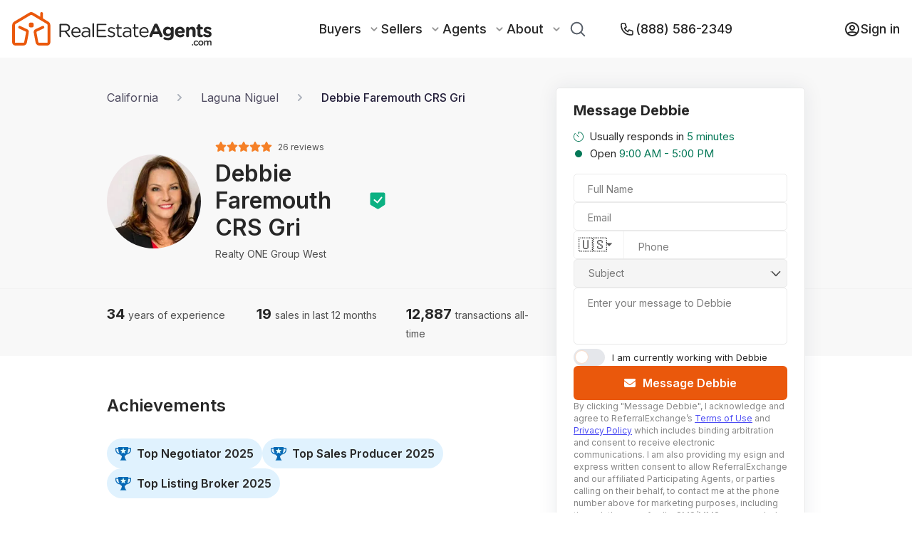

--- FILE ---
content_type: text/html; charset=utf-8
request_url: https://www.realestateagents.com/ca/laguna-niguel/debbie-faremouth
body_size: 62643
content:
<!DOCTYPE html><html lang="en"><head><meta charSet="utf-8"/><link rel="canonical" href="https://www.realestateagents.com/ca/laguna-niguel/debbie-faremouth"/><link rel="icon" type="image/png" sizes="32x32" href="/static/favicon/favicon-32x32.png"/><link rel="icon" type="image/png" sizes="16x16" href="/static/favicon/favicon-16x16.png"/><link rel="apple-touch-icon" sizes="180x180" href="/static/favicon/apple-touch-icon.png"/><link rel="manifest" href="/static/favicon/site.webmanifest"/><link rel="mask-icon" href="/static/favicon/safari-pinned-tab.svg" color="#5bbad5"/><link rel="shortcut icon" href="/static/favicon/favicon.ico"/><script type="application/ld+json">{"@context":"https://schema.org","@type":"BreadcrumbList","itemListElement":[{"@type":"ListItem","position":0,"name":"Home","item":"https://www.realestateagents.com"},{"@type":"ListItem","position":1,"name":"Debbie Faremouth CRS Gri - Real Estate Agent in Laguna Niguel, CA","item":"https://www.realestateagents.com/ca/laguna-niguel/debbie-faremouth"}]}</script><title>Debbie Faremouth CRS Gri: Agent, Laguna Niguel, CA</title><link rel="canonical" href="https://www.realestateagents.com/ca/laguna-niguel/debbie-faremouth"/><link rel="icon" type="image/png" sizes="32x32" href="/static/favicon/favicon-32x32.png"/><link rel="icon" type="image/png" sizes="16x16" href="/static/favicon/favicon-16x16.png"/><link rel="apple-touch-icon" sizes="180x180" href="/static/favicon/apple-touch-icon.png"/><link rel="manifest" href="/static/favicon/site.webmanifest"/><link rel="mask-icon" href="/static/favicon/safari-pinned-tab.svg" color="#5bbad5"/><link rel="shortcut icon" href="/static/favicon/favicon.ico"/><meta name="msapplication-TileColor" content="#ffffff"/><meta name="msvalidate.01" content="0FC52291BEF3BEBDDC04A1847BAEEDA8"/><meta name="theme-color" content="#ffffff"/><meta name="description" content="Visit Debbie Faremouth CRS Gri&#x27;s RealEstateAgents.com profile. Read reviews from past clients, explore transaction history, and find contact information."/><meta name="keywords" content="Debbie Faremouth CRS Gri REALTOR®,Debbie Faremouth CRS Gri real estate agent, Debbie Faremouth CRS Gri Laguna Niguel, CA, Debbie Faremouth CRS Gri agent"/><meta property="og:description" content="Visit Debbie Faremouth CRS Gri&#x27;s RealEstateAgents.com profile. Read reviews from past clients, explore transaction history, and find contact information."/><meta property="og:image" content="/static/rea-logo-with-text-black-white-background.webp"/><meta property="og:image:alt" content="Debbie Faremouth CRS Gri: Agent, Laguna Niguel, CA"/><meta property="og:image:secure_url" content="/static/rea-logo-with-text-black-white-background.webp"/><meta property="og:image:type" content="image/png"/><meta property="og:image:width" content="1500"/><meta property="og:image:height" content="1500"/><meta property="og:title" content="Debbie Faremouth CRS Gri: Agent, Laguna Niguel, CA"/><meta property="og:type" content="website"/><meta property="og:site_name" content="RealEstateAgents.com"/><meta property="og:url" content="https://www.realestateagents.com/ca/laguna-niguel/debbie-faremouth"/><meta property="fb:app_id" content="id"/><meta property="twitter:card" content="summary_large_image"/><meta property="twitter:description" value="Visit Debbie Faremouth CRS Gri&#x27;s RealEstateAgents.com profile. Read reviews from past clients, explore transaction history, and find contact information."/><meta property="twitter:image" content="/static/rea-logo-with-text-black-white-background.webp"/><meta property="twitter:label1" value="Debbie Faremouth CRS Gri: Agent, Laguna Niguel, CA"/><meta property="twitter:data1" value="Debbie Faremouth CRS Gri: Agent, Laguna Niguel, CA"/><meta property="twitter:label2" value="Debbie Faremouth CRS Gri: Agent, Laguna Niguel, CA"/><meta property="twitter:data2" value="Debbie Faremouth CRS Gri: Agent, Laguna Niguel, CA"/><meta property="twitter:title" value="Debbie Faremouth CRS Gri: Agent, Laguna Niguel, CA"/><meta property="twitter:url" value="https://www.realestateagents.com/ca/laguna-niguel/debbie-faremouth"/><meta name="viewport" content="width=device-width, initial-scale=1"/><script type="application/ld+json">{"@context":"https://schema.org","@type":"BreadcrumbList","itemListElement":[{"@type":"ListItem","position":0,"name":"Home","item":"https://www.realestateagents.com"},{"@type":"ListItem","position":1,"name":"Debbie Faremouth CRS Gri - Real Estate Agent in Laguna Niguel, CA","item":"https://www.realestateagents.com/ca/laguna-niguel/debbie-faremouth"}]}</script><link rel="preload" as="image" imageSrcSet="/_next/image?url=https%3A%2F%2Fik.imagekit.io%2F1wo96zqdovg%2F000%2F048%2F387%2Foriginal%2Fblob%3Ftr%3Dw-200%26timestamp%3D1767922552&amp;w=640&amp;q=75 640w, /_next/image?url=https%3A%2F%2Fik.imagekit.io%2F1wo96zqdovg%2F000%2F048%2F387%2Foriginal%2Fblob%3Ftr%3Dw-200%26timestamp%3D1767922552&amp;w=750&amp;q=75 750w, /_next/image?url=https%3A%2F%2Fik.imagekit.io%2F1wo96zqdovg%2F000%2F048%2F387%2Foriginal%2Fblob%3Ftr%3Dw-200%26timestamp%3D1767922552&amp;w=828&amp;q=75 828w, /_next/image?url=https%3A%2F%2Fik.imagekit.io%2F1wo96zqdovg%2F000%2F048%2F387%2Foriginal%2Fblob%3Ftr%3Dw-200%26timestamp%3D1767922552&amp;w=1080&amp;q=75 1080w, /_next/image?url=https%3A%2F%2Fik.imagekit.io%2F1wo96zqdovg%2F000%2F048%2F387%2Foriginal%2Fblob%3Ftr%3Dw-200%26timestamp%3D1767922552&amp;w=1200&amp;q=75 1200w, /_next/image?url=https%3A%2F%2Fik.imagekit.io%2F1wo96zqdovg%2F000%2F048%2F387%2Foriginal%2Fblob%3Ftr%3Dw-200%26timestamp%3D1767922552&amp;w=1920&amp;q=75 1920w, /_next/image?url=https%3A%2F%2Fik.imagekit.io%2F1wo96zqdovg%2F000%2F048%2F387%2Foriginal%2Fblob%3Ftr%3Dw-200%26timestamp%3D1767922552&amp;w=2048&amp;q=75 2048w, /_next/image?url=https%3A%2F%2Fik.imagekit.io%2F1wo96zqdovg%2F000%2F048%2F387%2Foriginal%2Fblob%3Ftr%3Dw-200%26timestamp%3D1767922552&amp;w=3840&amp;q=75 3840w" imageSizes="100vw" fetchpriority="high"/><meta name="next-head-count" content="46"/><style data-aphrodite="true">._xh5v0a{width:100% !important;min-height:100vh !important;background:#fff !important;}._e296pg{position:relative !important;}._cena95{-webkit-box-align:center !important;-ms-flex-align:center !important;-webkit-box-direction:normal !important;-webkit-box-orient:vertical !important;width:100% !important;height:100% !important;display:-webkit-box !important;display:-moz-box !important;display:-ms-flexbox !important;display:-webkit-flex !important;display:flex !important;-webkit-flex-direction:column !important;-ms-flex-direction:column !important;flex-direction:column !important;-webkit-align-items:center !important;align-items:center !important;}._jro6t0{display:-webkit-box !important;display:-moz-box !important;display:-ms-flexbox !important;display:-webkit-flex !important;display:flex !important;}._g07yq{width:843px !important;}@media only screen and (max-width: 1439px){._g07yq{width:600px !important;}}@media only screen and (max-width: 1023px){._g07yq{width:100vw !important;padding:0 80px !important;}}@media only screen and (max-width: 767px){._g07yq{padding:0 20px !important;}}._zqq1he{width:100% !important;border-top:1px solid rgb(39,39,39) !important;opacity:0.1 !important;z-index:2 !important;}._ksn4gl{width:400px !important;position:relative !important;margin-left:30px !important;}@media only screen and (max-width: 1439px){._ksn4gl{width:350px !important;}}@media only screen and (max-width: 1023px){._ksn4gl{display:none !important;visibility:hidden !important;}}._1gdnrbk{position:fixed !important;bottom:0px !important;left:0px !important;width:0px !important;z-index:7 !important;background:#fff !important;box-shadow:0px 0px 12px 0px rgba(175, 175, 175, 0.2) !important;padding:16px 20px !important;padding-bottom:20px !important;display:none !important;height:0px !important;-moz-box-sizing:border-box !important;box-sizing:border-box !important;visibility:hidden !important;}@media only screen and (max-width: 1023px){._1gdnrbk{-webkit-box-pack:center !important;-ms-flex-pack:center !important;-webkit-box-direction:normal !important;-webkit-box-orient:vertical !important;display:-webkit-box !important;display:-moz-box !important;display:-ms-flexbox !important;display:-webkit-flex !important;display:flex !important;width:100% !important;height:140px !important;visibility:initial !important;-webkit-flex-direction:column !important;-ms-flex-direction:column !important;flex-direction:column !important;-webkit-justify-content:center !important;justify-content:center !important;}}._1k1tj1c{margin-top:-10px !important;}._l99gzg{width:20px !important;height:20px !important;margin-right:13px !important;}._xm3f0l{-webkit-box-pack:center !important;-ms-flex-pack:center !important;-webkit-box-align:center !important;-ms-flex-align:center !important;-webkit-box-direction:normal !important;-webkit-box-orient:vertical !important;display:-webkit-box !important;display:-moz-box !important;display:-ms-flexbox !important;display:-webkit-flex !important;display:flex !important;-webkit-flex-direction:column !important;-ms-flex-direction:column !important;flex-direction:column !important;-webkit-align-items:center !important;align-items:center !important;-webkit-justify-content:center !important;justify-content:center !important;margin-top:-10px !important;}._r5rhm1{-webkit-box-align:center !important;-ms-flex-align:center !important;-webkit-box-direction:normal !important;-webkit-box-orient:vertical !important;z-index:2 !important;padding-top:32px !important;width:100% !important;background:rgb(248, 248, 248) !important;display:-webkit-box !important;display:-moz-box !important;display:-ms-flexbox !important;display:-webkit-flex !important;display:flex !important;-webkit-flex-direction:column !important;-ms-flex-direction:column !important;flex-direction:column !important;-webkit-align-items:center !important;align-items:center !important;}._1824xji{-ms-grid-columns:843px 400px !important;grid-template-columns:843px 400px !important;display:-ms-grid !important;display:grid !important;z-index:3 !important;-webkit-column-gap:30px !important;-moz-column-gap:30px !important;column-gap:30px !important;}@media only screen and (max-width: 1439px){._1824xji{-ms-grid-columns:600px 350px !important;grid-template-columns:600px 350px !important;}}@media only screen and (max-width: 1023px){._1824xji{-webkit-box-pack:center !important;-ms-flex-pack:center !important;display:-webkit-box !important;display:-moz-box !important;display:-ms-flexbox !important;display:-webkit-flex !important;display:flex !important;width:100% !important;-webkit-justify-content:center !important;justify-content:center !important;}}._1nhdwh9{width:843px !important;position:relative !important;}@media only screen and (max-width: 1439px){._1nhdwh9{width:600px !important;}}@media only screen and (max-width: 1023px){._1nhdwh9{width:100% !important;padding:0 80px !important;}}@media only screen and (max-width: 767px){._1nhdwh9{padding:0 20px !important;}}._hjtf2b{-webkit-box-align:center !important;-ms-flex-align:center !important;z-index:2 !important;height:48px !important;width:100% !important;display:-webkit-box !important;display:-moz-box !important;display:-ms-flexbox !important;display:-webkit-flex !important;display:flex !important;-webkit-align-items:center !important;align-items:center !important;}@media only screen and (max-width: 1023px){._hjtf2b{width:70% !important;}}@media only screen and (max-width: 767px){._hjtf2b{width:100% !important;}}._1syadfp{width:400px !important;position:relative !important;z-index:2 !important;}@media only screen and (max-width: 1439px){._1syadfp{width:350px !important;}}@media only screen and (max-width: 1023px){._1syadfp{display:none !important;visibility:hidden !important;}}._7s0shf{position:absolute !important;width:100% !important;z-index:2 !important;}._j04wyq{padding-top:10px !important;z-index:2 !important;}._1wh7160{width:100% !important;border-top:1px solid #F3F3F3 !important;z-index:2 !important;}._1e7vs4ps{-ms-grid-columns:843px 400px !important;grid-template-columns:843px 400px !important;display:-ms-grid !important;display:grid !important;-webkit-column-gap:30px !important;-moz-column-gap:30px !important;column-gap:30px !important;z-index:2 !important;}@media only screen and (max-width: 1439px){._1e7vs4ps{-ms-grid-columns:600px 350px !important;grid-template-columns:600px 350px !important;}}@media only screen and (max-width: 1023px){._1e7vs4ps{-webkit-box-pack:center !important;-ms-flex-pack:center !important;display:-webkit-box !important;display:-moz-box !important;display:-ms-flexbox !important;display:-webkit-flex !important;display:flex !important;width:100% !important;-webkit-justify-content:center !important;justify-content:center !important;}}._1xf7b7r{-webkit-box-align:center !important;-ms-flex-align:center !important;-webkit-box-lines:multiple !important;font-size:16px !important;display:-webkit-box !important;display:-moz-box !important;display:-ms-flexbox !important;display:-webkit-flex !important;display:flex !important;-webkit-flex-wrap:wrap !important;-ms-flex-wrap:wrap !important;flex-wrap:wrap !important;z-index:2 !important;-webkit-align-items:center !important;align-items:center !important;}@media only screen and (max-width: 1023px){._1xf7b7r{font-size:12px !important;}}@media only screen and (max-width: 767px){._1xf7b7r{-webkit-box-align:center !important;-ms-flex-align:center !important;-webkit-align-items:center !important;align-items:center !important;}}._7b8a4u{text-decoration:none !important;color:rgba(36, 31, 58, 1) !important;opacity:0.8 !important;z-index:2 !important;}._1kc7gva{color:rgba(36, 31, 58, 1) !important;opacity:0.8 !important;margin:0 20px !important;z-index:2 !important;}@media only screen and (max-width: 767px){._1kc7gva{margin:0 8px !important;}}._ooxkwp2{text-decoration:none !important;color:rgba(36, 31, 58, 1) !important;z-index:2 !important;opacity:1 !important;font-weight:500 !important;}._1tchuu5{-webkit-box-align:center !important;-ms-flex-align:center !important;display:-webkit-box !important;display:-moz-box !important;display:-ms-flexbox !important;display:-webkit-flex !important;display:flex !important;-webkit-align-items:center !important;align-items:center !important;padding-top:32px !important;padding-bottom:32px !important;z-index:2 !important;}@media only screen and (max-width: 1023px){._1tchuu5{-webkit-box-direction:normal !important;-webkit-box-orient:vertical !important;-webkit-flex-direction:column !important;-ms-flex-direction:column !important;flex-direction:column !important;}}@media only screen and (max-width: 767px){._1tchuu5{padding-top:20px !important;padding-bottom:20px !important;position:relative !important;}}._sn3j22{object-fit:cover !important;}._14uk66b{height:132px !important;width:132px !important;position:relative !important;border-radius:100% !important;overflow:hidden !important;margin-right:32px !important;}@media only screen and (max-width: 1439px){._14uk66b{margin-right:20px !important;}}@media only screen and (max-width: 1023px){._14uk66b{margin-right:0px !important;margin-bottom:16px !important;}}@media only screen and (max-width: 767px){._14uk66b{margin-bottom:12px !important;height:100px !important;width:100px !important;}}._1v666ee{width:50% !important;}@media only screen and (max-width: 1439px){._1v666ee{width:40% !important;}}@media only screen and (max-width: 1023px){._1v666ee{text-align:center !important;width:unset !important;}}@media only screen and (max-width: 767px){._1v666ee{-webkit-box-align:center !important;-ms-flex-align:center !important;-webkit-box-direction:reverse !important;-webkit-box-orient:vertical !important;display:-webkit-box !important;display:-moz-box !important;display:-ms-flexbox !important;display:-webkit-flex !important;display:flex !important;-webkit-flex-direction:column-reverse !important;-ms-flex-direction:column-reverse !important;flex-direction:column-reverse !important;-webkit-align-items:center !important;align-items:center !important;}}._13xlah4{cursor:pointer !important;}._bwz7r6{margin-bottom:8px !important;}@media only screen and (max-width: 1023px){._bwz7r6{margin-bottom:24px !important;}}@media only screen and (max-width: 767px){._bwz7r6{margin-bottom:20px !important;}}._v8o8tb{font-size:12px !important;font-weight:400 !important;margin-left:8px !important;opacity:0.8 !important;}._1nqrxf7{font-size:32px !important;font-weight:600 !important;line-height:38.73px !important;}._1jbhiwu{font-size:14px !important;font-weight:400 !important;line-height:16.94px !important;margin-bottom:8px !important;opacity:0.8 !important;}@media only screen and (max-width: 1023px){._1jbhiwu{margin-bottom:8px !important;}}._12x5370a{font-size:24px !important;background:transparent !important;color:#ddd !important;width:16px !important;height:16px !important;}._1cib1gko{font-size:24px !important;background:transparent !important;color:rgba(245, 128, 39, 1) !important;width:16px !important;height:16px !important;}._1s1sqjh{-ms-grid-columns:repeat(3, minmax(0, 1fr)) !important;padding-top:20px !important;padding-bottom:20px !important;z-index:2 !important;position:relative !important;grid-template-columns:repeat(3, minmax(0, 1fr)) !important;display:-ms-grid !important;display:grid !important;-webkit-column-gap:30px !important;-moz-column-gap:30px !important;column-gap:30px !important;}@media only screen and (max-width: 767px){._1s1sqjh{-ms-grid-columns:repeat(1, minmax(0, 1fr)) !important;grid-template-columns:repeat(1, minmax(0, 1fr)) !important;row-gap:5px !important;}}._tt3bak{width:100% !important;}@media only screen and (max-width: 1023px){._tt3bak{-webkit-box-align:center !important;-ms-flex-align:center !important;-webkit-align-items:center !important;align-items:center !important;text-align:center !important;}}@media only screen and (max-width: 767px){._tt3bak{line-height:27px !important;}}._1lifwef{font-size:20px !important;font-weight:700 !important;}@media only screen and (max-width: 767px){._1lifwef{font-size:18px !important;}}._db4nsi{font-size:14px !important;font-weight:400 !important;opacity:0.8 !important;}._1vcgr3xh{margin-top:56px !important;margin-bottom:32px !important;}._1r6n6lj{font-size:24px !important;font-weight:600 !important;line-height:28px !important;margin-bottom:32px !important;}@media only screen and (max-width: 767px){._1r6n6lj{font-size:18px !important;line-height:18px !important;}}._16recte{-webkit-box-lines:multiple !important;-webkit-box-align:center !important;-ms-flex-align:center !important;display:-webkit-box !important;display:-moz-box !important;display:-ms-flexbox !important;display:-webkit-flex !important;display:flex !important;gap:10px !important;-webkit-align-items:center !important;align-items:center !important;-webkit-flex-wrap:wrap !important;-ms-flex-wrap:wrap !important;flex-wrap:wrap !important;}._1txokiq8{-webkit-box-align:center !important;-ms-flex-align:center !important;color:rgba(39, 39, 39, 1) !important;padding:7px 12px !important;display:-webkit-box !important;display:-moz-box !important;display:-ms-flexbox !important;display:-webkit-flex !important;display:flex !important;border-radius:52px !important;background:#E0F2FE !important;-webkit-align-items:center !important;align-items:center !important;font-weight:600 !important;font-size:16px !important;line-height:28px !important;}._1uexlqp{background:transparent !important;}._1k42nda{margin-right:8px !important;width:22px !important;height:19px !important;}._8gurd{object-fit:contain !important;background:transparent !important;}._dykeej{margin-top:56px !important;margin-bottom:56px !important;}._1bnnv3y{-ms-grid-columns:repeat(5, minmax(0, 1fr)) !important;grid-template-columns:repeat(5, minmax(0, 1fr)) !important;display:-ms-grid !important;display:grid !important;-webkit-column-gap:45px !important;-moz-column-gap:45px !important;column-gap:45px !important;margin-bottom:44px !important;}@media only screen and (max-width: 1023px){._1bnnv3y{-ms-grid-columns:repeat(3, minmax(0, 1fr)) !important;grid-template-columns:repeat(3, minmax(0, 1fr)) !important;-webkit-column-gap:30px !important;-moz-column-gap:30px !important;column-gap:30px !important;row-gap:30px !important;}}@media only screen and (max-width: 767px){._1bnnv3y{-webkit-column-gap:10px !important;-moz-column-gap:10px !important;column-gap:10px !important;row-gap:26px !important;}}._1ndpwxc{-webkit-box-align:center !important;-ms-flex-align:center !important;-webkit-box-direction:normal !important;-webkit-box-orient:vertical !important;display:-webkit-box !important;display:-moz-box !important;display:-ms-flexbox !important;display:-webkit-flex !important;display:flex !important;-webkit-flex-direction:column !important;-ms-flex-direction:column !important;flex-direction:column !important;-webkit-align-items:center !important;align-items:center !important;}._j37h86{margin:auto !important;background:transparent !important;}._1vu88s3{width:65px !important;height:65px !important;padding:5px !important;-moz-box-sizing:border-box !important;box-sizing:border-box !important;}._5mcs17{text-align:center !important;font-weight:600 !important;line-height:20px !important;letter-spacing:0em !important;margin-top:13px !important;font-size:16px !important;}._a3d3j6{font-size:16px !important;font-weight:400 !important;line-height:25.28px !important;margin-bottom:40px !important;}@media only screen and (max-width: 767px){._a3d3j6{font-size:14px !important;}}._18qui3e{display:-webkit-box !important;display:-moz-box !important;display:-ms-flexbox !important;display:-webkit-flex !important;display:flex !important;margin-bottom:18px !important;}._q58og6{color:#006BB8 !important;width:16px !important;height:16px !important;margin-right:7px !important;margin-top:4px !important;background:transparent !important;}._1dcp06s{word-break:break-word !important;}._jmqe3t2{word-break:break-word !important;margin:0px !important;}._xt6f01{font-size:12px !important;font-weight:500 !important;letter-spacing:1% !important;line-height:14.52px !important;opacity:0.7 !important;text-transform:uppercase !important;margin-bottom:12px !important;}._1joc06t{-webkit-box-lines:multiple !important;display:-webkit-box !important;display:-moz-box !important;display:-ms-flexbox !important;display:-webkit-flex !important;display:flex !important;-webkit-flex-wrap:wrap !important;-ms-flex-wrap:wrap !important;flex-wrap:wrap !important;}._1yoaj3e{width:50% !important;}@media only screen and (max-width: 767px){._1yoaj3e{width:100% !important;}}._gt7myn{font-weight:500 !important;}._on7qs5p{-webkit-box-lines:multiple !important;font-size:16px !important;font-weight:400 !important;line-height:25.28px !important;margin-bottom:40px !important;display:-webkit-box !important;display:-moz-box !important;display:-ms-flexbox !important;display:-webkit-flex !important;display:flex !important;-webkit-flex-wrap:wrap !important;-ms-flex-wrap:wrap !important;flex-wrap:wrap !important;}@media only screen and (max-width: 767px){._on7qs5p{font-size:14px !important;}}._1wyronz{-webkit-box-align:center !important;-ms-flex-align:center !important;-webkit-box-pack:center !important;-ms-flex-pack:center !important;background:rgba(255, 247, 237, 1) !important;font-weight:500 !important;font-size:14px !important;letter-spacing:1% !important;text-transform:uppercase !important;margin-right:14px !important;border-radius:3px !important;padding:3px 6px !important;display:-webkit-box !important;display:-moz-box !important;display:-ms-flexbox !important;display:-webkit-flex !important;display:flex !important;-webkit-justify-content:center !important;justify-content:center !important;-webkit-align-items:center !important;align-items:center !important;-moz-box-sizing:border-box !important;box-sizing:border-box !important;margin-bottom:7px !important;}._1d3qo1x9{-webkit-box-align:center !important;-ms-flex-align:center !important;-webkit-box-pack:center !important;-ms-flex-pack:center !important;background:rgba(255, 247, 237, 1) !important;font-weight:500 !important;font-size:14px !important;letter-spacing:1% !important;text-transform:uppercase !important;border-radius:3px !important;padding:3px 6px !important;display:-webkit-box !important;display:-moz-box !important;display:-ms-flexbox !important;display:-webkit-flex !important;display:flex !important;-webkit-justify-content:center !important;justify-content:center !important;-webkit-align-items:center !important;align-items:center !important;-moz-box-sizing:border-box !important;box-sizing:border-box !important;margin-bottom:7px !important;margin-right:0px !important;}._kp75u{-webkit-box-direction:normal !important;-webkit-box-orient:vertical !important;width:100% !important;display:-webkit-box !important;display:-moz-box !important;display:-ms-flexbox !important;display:-webkit-flex !important;display:flex !important;-webkit-flex-direction:column !important;-ms-flex-direction:column !important;flex-direction:column !important;}._jy5eng{-webkit-box-align:center !important;-ms-flex-align:center !important;-webkit-box-pack:start !important;-ms-flex-pack:start !important;display:-webkit-box !important;display:-moz-box !important;display:-ms-flexbox !important;display:-webkit-flex !important;display:flex !important;width:100% !important;margin-top:32px !important;-webkit-justify-content:flex-start !important;justify-content:flex-start !important;-webkit-align-items:center !important;align-items:center !important;}@media only screen and (max-width: 767px){._jy5eng{-webkit-box-direction:normal !important;-webkit-box-orient:vertical !important;-webkit-flex-direction:column !important;-ms-flex-direction:column !important;flex-direction:column !important;}}._ladwa0{width:20px !important;height:20px !important;margin-right:6px !important;}._1iqow14{-webkit-box-pack:center !important;-ms-flex-pack:center !important;width:100% !important;display:-webkit-box !important;display:-moz-box !important;display:-ms-flexbox !important;display:-webkit-flex !important;display:flex !important;-webkit-justify-content:center !important;justify-content:center !important;margin-top:32px !important;}._1u4focfo{position:relative !important;max-width:298px !important;width:100% !important;margin-right:30px !important;z-index:7 !important;}@media only screen and (max-width: 767px){._1u4focfo{margin-right:0px !important;max-width:unset !important;margin-bottom:40px !important;}}._rww29j{font-size:12px !important;font-weight:500 !important;opacity:0.7 !important;text-transform:uppercase !important;letter-spacing:.01em !important;position:absolute !important;top:-25px !important;left:0px !important;}._10iswz9i{-webkit-box-align:center !important;-ms-flex-align:center !important;padding:10px 20px !important;cursor:pointer !important;position:relative !important;min-width:100px !important;height:100% !important;line-height:24px !important;background:#fff !important;z-index:2 !important;display:-webkit-box !important;display:-moz-box !important;display:-ms-flexbox !important;display:-webkit-flex !important;display:flex !important;-webkit-align-items:center !important;align-items:center !important;width:100% !important;box-shadow:0px 0px 28px 0px rgba(30, 41, 59, 0.08) !important;border:1px solid rgba(233, 233, 233, 1) !important;border-radius:5px !important;-moz-box-sizing:border-box !important;box-sizing:border-box !important;}._10iswz9i:hover{border:1px solid rgba(234, 88, 12, 1) !important;}@media only screen and (max-width: 767px){._10iswz9i{font-size:14px !important;}._10iswz9i:hover{border:1px solid rgba(39, 39, 39, 0.2) !important;}}._qkqr4m{width:100% !important;height:100% !important;overflow:hidden !important;text-overflow:ellipsis !important;font-weight:16 !important;}._1mqc21n{margin-left:16px !important;}._1rdsw4j{position:absolute !important;display:none !important;width:0px !important;height:0px !important;background:#fff !important;margin-top:15px !important;border-radius:4px !important;box-shadow:rgba(134, 144, 153, 0.18) 0px 4px 8px 0px, rgba(59, 65, 68, 0.05) 0px 1px 2px 0px !important;cursor:initial !important;top:30px !important;}._efoc4l{width:100% !important;text-align:center !important;font-size:16px !important;padding:10px !important;border-bottom:1px solid rgba(39, 39, 39, 0.1) !important;cursor:pointer !important;}._efoc4l:hover{background:rgba(234, 88, 12, 1) !important;color:#fff !important;}._dshbgip{position:relative !important;max-width:298px !important;width:100% !important;margin-right:40px !important;z-index:6 !important;}@media only screen and (max-width: 767px){._dshbgip{max-width:unset !important;margin-right:0px !important;margin-bottom:20px !important;}}._1ivmjoy3{-webkit-box-align:center !important;-ms-flex-align:center !important;-webkit-box-pack:center !important;-ms-flex-pack:center !important;display:-webkit-box !important;display:-moz-box !important;display:-ms-flexbox !important;display:-webkit-flex !important;display:flex !important;-webkit-justify-content:center !important;justify-content:center !important;border:none !important;color:#fff !important;outline:none !important;cursor:pointer !important;position:relative !important;background:rgb(234, 88, 12) !important;width:100% !important;padding-top:.75rem !important;padding-bottom:.75rem !important;line-height:1.5rem !important;font-family:Inter !important;font-size:16px !important;font-weight:600 !important;-webkit-align-items:center !important;align-items:center !important;max-width:177px !important;height:45px !important;border-radius:5px !important;margin-left:auto !important;}._1ivmjoy3:hover{opacity:0.7 !important;}._1ivmjoy3:disabled{cursor:not-allowed !important;background-color:rgba(210, 212, 216, 1) !important;}@media only screen and (max-width: 767px){._1ivmjoy3{font-size:16px !important;padding:10px !important;max-width:unset !important;width:100% !important;}._1ivmjoy3:hover{opacity:1 !important;}}._749t1l{position:absolute !important;top:50% !important;left:16px !important;-webkit-transform:translateY(-50%) !important;-ms-transform:translateY(-50%) !important;transform:translateY(-50%) !important;}._1gzipwa{padding-bottom:32px !important;margin-top:32px !important;border-bottom:1px solid rgb(39, 39, 39, .1) !important;}._10zn4o9e{-webkit-box-align:center !important;-ms-flex-align:center !important;-webkit-box-pack:start !important;-ms-flex-pack:start !important;display:-webkit-box !important;display:-moz-box !important;display:-ms-flexbox !important;display:-webkit-flex !important;display:flex !important;margin-bottom:30px !important;-webkit-justify-content:flex-start !important;justify-content:flex-start !important;-webkit-align-items:center !important;align-items:center !important;}._athzmr{font-weight:600 !important;font-size:18px !important;}@media only screen and (max-width: 767px){._athzmr{font-size:16px !important;}}._1ldatfc{-webkit-box-align:center !important;-ms-flex-align:center !important;margin-left:10px !important;display:-webkit-box !important;display:-moz-box !important;display:-ms-flexbox !important;display:-webkit-flex !important;display:flex !important;-webkit-align-items:center !important;align-items:center !important;font-size:14px !important;}@media only screen and (max-width: 767px){._1ldatfc{margin-left:auto !important;}}._7cb55w{color:rgba(245, 158, 11, 1) !important;width:16px !important;height:16px !important;margin-right:4px !important;}._16lacbwm{-webkit-box-pack:justify !important;-ms-flex-pack:justify !important;display:-webkit-box !important;display:-moz-box !important;display:-ms-flexbox !important;display:-webkit-flex !important;display:flex !important;-webkit-justify-content:space-between !important;justify-content:space-between !important;margin-bottom:28px !important;}@media only screen and (max-width: 767px){._16lacbwm{font-size:14px !important;}}._zdxht7{width:100% !important;}._1dbayr27{font-size:12px !important;font-weight:500 !important;letter-spacing:1% !important;line-height:14.52px !important;opacity:0.7 !important;text-transform:uppercase !important;margin-bottom:12px !important;width:80% !important;}._e3ll9u{width:80% !important;}._sicxkq{word-wrap:break-word !important;}@media only screen and (max-width: 767px){._sicxkq{font-size:14px !important;font-weight:400 !important;}}._fzbcs5c{-webkit-box-pack:center !important;-ms-flex-pack:center !important;-webkit-box-align:center !important;-ms-flex-align:center !important;display:-webkit-box !important;display:-moz-box !important;display:-ms-flexbox !important;display:-webkit-flex !important;display:flex !important;-webkit-align-items:center !important;align-items:center !important;-webkit-justify-content:center !important;justify-content:center !important;outline:none !important;cursor:pointer !important;position:relative !important;width:100% !important;padding-top:.75rem !important;padding-bottom:.75rem !important;line-height:1.5rem !important;font-family:Inter !important;height:unset !important;background:#FFFFFF !important;border:1px solid #94A3B8 !important;-moz-box-sizing:border-box !important;box-sizing:border-box !important;border-radius:5px !important;color:rgba(39, 39, 39, 1) !important;font-weight:600 !important;font-size:16px !important;}._fzbcs5c:hover{opacity:0.7 !important;}._fzbcs5c:disabled{cursor:not-allowed !important;background-color:rgba(210, 212, 216, 1) !important;}@media only screen and (max-width: 767px){._fzbcs5c{font-size:16px !important;width:163px !important;height:40px !important;padding:10px !important;}._fzbcs5c:hover{opacity:1 !important;}}._5kaapu{-webkit-box-align:center !important;-ms-flex-align:center !important;display:-webkit-box !important;display:-moz-box !important;display:-ms-flexbox !important;display:-webkit-flex !important;display:flex !important;-webkit-align-items:center !important;align-items:center !important;}._errfa2{font-size:15px !important;line-height:24px !important;font-weight:400 !important;margin-left:8px !important;}@media only screen and (max-width: 1023px){._errfa2{margin-left:6px !important;}}._9ppvi5{color:rgba(4, 120, 87, 1); !important;}._1p7zvrc{-webkit-box-align:center !important;-ms-flex-align:center !important;margin-right:28px !important;display:-webkit-box !important;display:-moz-box !important;display:-ms-flexbox !important;display:-webkit-flex !important;display:flex !important;-webkit-align-items:center !important;align-items:center !important;}@media only screen and (max-width: 1023px){._1p7zvrc{margin-right:16px !important;}}._11huihu{-webkit-box-align:center !important;-ms-flex-align:center !important;width:15px !important;height:15px !important;display:-webkit-box !important;display:-moz-box !important;display:-ms-flexbox !important;display:-webkit-flex !important;display:flex !important;-webkit-align-items:center !important;align-items:center !important;padding-left:2px !important;-moz-box-sizing:border-box !important;box-sizing:border-box !important;}._1h7uhnl{background:rgba(4, 120, 87, 1); !important;width:10px !important;height:10px !important;border-radius:100% !important;}</style><meta name="facebook-domain-verification" content="9tk0d9n0dksufcs2q3xks505e7eyji"/><link rel="preconnect" href="https://fonts.gstatic.com" crossorigin="true"/><link rel="preconnect" href="https://maps.googleapis.com"/><link rel="preconnect" href="https://fonts.gstatic.com" crossorigin /><link rel="preload" href="/_next/static/css/4fbf24e3efc19a45.css" as="style"/><link rel="stylesheet" href="/_next/static/css/4fbf24e3efc19a45.css" data-n-g=""/><link rel="preload" href="/_next/static/css/69c80afb5f14bc0b.css" as="style"/><link rel="stylesheet" href="/_next/static/css/69c80afb5f14bc0b.css" data-n-p=""/><noscript data-n-css=""></noscript><script defer="" nomodule="" src="/_next/static/chunks/polyfills-42372ed130431b0a.js"></script><script defer="" src="/_next/static/chunks/9279.614aa9353200ef73.js"></script><script src="/_next/static/chunks/webpack-fdbaaba24c81096e.js" defer=""></script><script src="/_next/static/chunks/framework-bf32e81dabee3fae.js" defer=""></script><script src="/_next/static/chunks/main-86e07804163ab755.js" defer=""></script><script src="/_next/static/chunks/pages/_app-997f307baefa375c.js" defer=""></script><script src="/_next/static/chunks/ff493b0a-9690dc36cd0fefb7.js" defer=""></script><script src="/_next/static/chunks/7dcf9772-77b5fd19665091e6.js" defer=""></script><script src="/_next/static/chunks/9755-dcef1da267871beb.js" defer=""></script><script src="/_next/static/chunks/4454-dadff70f8d29c920.js" defer=""></script><script src="/_next/static/chunks/6362-e4b8f6052fc96968.js" defer=""></script><script src="/_next/static/chunks/2139-7df925e150c8e0db.js" defer=""></script><script src="/_next/static/chunks/362-d15b02e4bca8a05a.js" defer=""></script><script src="/_next/static/chunks/5687-c8f59ef059c01449.js" defer=""></script><script src="/_next/static/chunks/3303-c6a39ebb17856ceb.js" defer=""></script><script src="/_next/static/chunks/3855-6bd3b6534df0eede.js" defer=""></script><script src="/_next/static/chunks/1403-2e9c8adb4a08909c.js" defer=""></script><script src="/_next/static/chunks/1748-b1f0c8abf4b5c7da.js" defer=""></script><script src="/_next/static/chunks/pages/%5Bstate_slug%5D/%5Bcity_slug%5D/%5Bagent_slug%5D-ba3048c2cd8c7b93.js" defer=""></script><script src="/_next/static/638163d/_buildManifest.js" defer=""></script><script src="/_next/static/638163d/_ssgManifest.js" defer=""></script><style data-href="https://fonts.googleapis.com/css2?family=Inter:wght@300;400;500;600;700;800;900&family=Inter:wght@700&&display=swap">@font-face{font-family:'Inter';font-style:normal;font-weight:300;font-display:swap;src:url(https://fonts.gstatic.com/l/font?kit=UcCO3FwrK3iLTeHuS_nVMrMxCp50SjIw2boKoduKmMEVuOKfMZs&skey=c491285d6722e4fa&v=v20) format('woff')}@font-face{font-family:'Inter';font-style:normal;font-weight:400;font-display:swap;src:url(https://fonts.gstatic.com/l/font?kit=UcCO3FwrK3iLTeHuS_nVMrMxCp50SjIw2boKoduKmMEVuLyfMZs&skey=c491285d6722e4fa&v=v20) format('woff')}@font-face{font-family:'Inter';font-style:normal;font-weight:500;font-display:swap;src:url(https://fonts.gstatic.com/l/font?kit=UcCO3FwrK3iLTeHuS_nVMrMxCp50SjIw2boKoduKmMEVuI6fMZs&skey=c491285d6722e4fa&v=v20) format('woff')}@font-face{font-family:'Inter';font-style:normal;font-weight:600;font-display:swap;src:url(https://fonts.gstatic.com/l/font?kit=UcCO3FwrK3iLTeHuS_nVMrMxCp50SjIw2boKoduKmMEVuGKYMZs&skey=c491285d6722e4fa&v=v20) format('woff')}@font-face{font-family:'Inter';font-style:normal;font-weight:700;font-display:swap;src:url(https://fonts.gstatic.com/l/font?kit=UcCO3FwrK3iLTeHuS_nVMrMxCp50SjIw2boKoduKmMEVuFuYMZs&skey=c491285d6722e4fa&v=v20) format('woff')}@font-face{font-family:'Inter';font-style:normal;font-weight:800;font-display:swap;src:url(https://fonts.gstatic.com/l/font?kit=UcCO3FwrK3iLTeHuS_nVMrMxCp50SjIw2boKoduKmMEVuDyYMZs&skey=c491285d6722e4fa&v=v20) format('woff')}@font-face{font-family:'Inter';font-style:normal;font-weight:900;font-display:swap;src:url(https://fonts.gstatic.com/l/font?kit=UcCO3FwrK3iLTeHuS_nVMrMxCp50SjIw2boKoduKmMEVuBWYMZs&skey=c491285d6722e4fa&v=v20) format('woff')}@font-face{font-family:'Inter';font-style:normal;font-weight:300;font-display:swap;src:url(https://fonts.gstatic.com/s/inter/v20/UcC73FwrK3iLTeHuS_nVMrMxCp50SjIa2JL7W0Q5n-wU.woff2) format('woff2');unicode-range:U+0460-052F,U+1C80-1C8A,U+20B4,U+2DE0-2DFF,U+A640-A69F,U+FE2E-FE2F}@font-face{font-family:'Inter';font-style:normal;font-weight:300;font-display:swap;src:url(https://fonts.gstatic.com/s/inter/v20/UcC73FwrK3iLTeHuS_nVMrMxCp50SjIa0ZL7W0Q5n-wU.woff2) format('woff2');unicode-range:U+0301,U+0400-045F,U+0490-0491,U+04B0-04B1,U+2116}@font-face{font-family:'Inter';font-style:normal;font-weight:300;font-display:swap;src:url(https://fonts.gstatic.com/s/inter/v20/UcC73FwrK3iLTeHuS_nVMrMxCp50SjIa2ZL7W0Q5n-wU.woff2) format('woff2');unicode-range:U+1F00-1FFF}@font-face{font-family:'Inter';font-style:normal;font-weight:300;font-display:swap;src:url(https://fonts.gstatic.com/s/inter/v20/UcC73FwrK3iLTeHuS_nVMrMxCp50SjIa1pL7W0Q5n-wU.woff2) format('woff2');unicode-range:U+0370-0377,U+037A-037F,U+0384-038A,U+038C,U+038E-03A1,U+03A3-03FF}@font-face{font-family:'Inter';font-style:normal;font-weight:300;font-display:swap;src:url(https://fonts.gstatic.com/s/inter/v20/UcC73FwrK3iLTeHuS_nVMrMxCp50SjIa2pL7W0Q5n-wU.woff2) format('woff2');unicode-range:U+0102-0103,U+0110-0111,U+0128-0129,U+0168-0169,U+01A0-01A1,U+01AF-01B0,U+0300-0301,U+0303-0304,U+0308-0309,U+0323,U+0329,U+1EA0-1EF9,U+20AB}@font-face{font-family:'Inter';font-style:normal;font-weight:300;font-display:swap;src:url(https://fonts.gstatic.com/s/inter/v20/UcC73FwrK3iLTeHuS_nVMrMxCp50SjIa25L7W0Q5n-wU.woff2) format('woff2');unicode-range:U+0100-02BA,U+02BD-02C5,U+02C7-02CC,U+02CE-02D7,U+02DD-02FF,U+0304,U+0308,U+0329,U+1D00-1DBF,U+1E00-1E9F,U+1EF2-1EFF,U+2020,U+20A0-20AB,U+20AD-20C0,U+2113,U+2C60-2C7F,U+A720-A7FF}@font-face{font-family:'Inter';font-style:normal;font-weight:300;font-display:swap;src:url(https://fonts.gstatic.com/s/inter/v20/UcC73FwrK3iLTeHuS_nVMrMxCp50SjIa1ZL7W0Q5nw.woff2) format('woff2');unicode-range:U+0000-00FF,U+0131,U+0152-0153,U+02BB-02BC,U+02C6,U+02DA,U+02DC,U+0304,U+0308,U+0329,U+2000-206F,U+20AC,U+2122,U+2191,U+2193,U+2212,U+2215,U+FEFF,U+FFFD}@font-face{font-family:'Inter';font-style:normal;font-weight:400;font-display:swap;src:url(https://fonts.gstatic.com/s/inter/v20/UcC73FwrK3iLTeHuS_nVMrMxCp50SjIa2JL7W0Q5n-wU.woff2) format('woff2');unicode-range:U+0460-052F,U+1C80-1C8A,U+20B4,U+2DE0-2DFF,U+A640-A69F,U+FE2E-FE2F}@font-face{font-family:'Inter';font-style:normal;font-weight:400;font-display:swap;src:url(https://fonts.gstatic.com/s/inter/v20/UcC73FwrK3iLTeHuS_nVMrMxCp50SjIa0ZL7W0Q5n-wU.woff2) format('woff2');unicode-range:U+0301,U+0400-045F,U+0490-0491,U+04B0-04B1,U+2116}@font-face{font-family:'Inter';font-style:normal;font-weight:400;font-display:swap;src:url(https://fonts.gstatic.com/s/inter/v20/UcC73FwrK3iLTeHuS_nVMrMxCp50SjIa2ZL7W0Q5n-wU.woff2) format('woff2');unicode-range:U+1F00-1FFF}@font-face{font-family:'Inter';font-style:normal;font-weight:400;font-display:swap;src:url(https://fonts.gstatic.com/s/inter/v20/UcC73FwrK3iLTeHuS_nVMrMxCp50SjIa1pL7W0Q5n-wU.woff2) format('woff2');unicode-range:U+0370-0377,U+037A-037F,U+0384-038A,U+038C,U+038E-03A1,U+03A3-03FF}@font-face{font-family:'Inter';font-style:normal;font-weight:400;font-display:swap;src:url(https://fonts.gstatic.com/s/inter/v20/UcC73FwrK3iLTeHuS_nVMrMxCp50SjIa2pL7W0Q5n-wU.woff2) format('woff2');unicode-range:U+0102-0103,U+0110-0111,U+0128-0129,U+0168-0169,U+01A0-01A1,U+01AF-01B0,U+0300-0301,U+0303-0304,U+0308-0309,U+0323,U+0329,U+1EA0-1EF9,U+20AB}@font-face{font-family:'Inter';font-style:normal;font-weight:400;font-display:swap;src:url(https://fonts.gstatic.com/s/inter/v20/UcC73FwrK3iLTeHuS_nVMrMxCp50SjIa25L7W0Q5n-wU.woff2) format('woff2');unicode-range:U+0100-02BA,U+02BD-02C5,U+02C7-02CC,U+02CE-02D7,U+02DD-02FF,U+0304,U+0308,U+0329,U+1D00-1DBF,U+1E00-1E9F,U+1EF2-1EFF,U+2020,U+20A0-20AB,U+20AD-20C0,U+2113,U+2C60-2C7F,U+A720-A7FF}@font-face{font-family:'Inter';font-style:normal;font-weight:400;font-display:swap;src:url(https://fonts.gstatic.com/s/inter/v20/UcC73FwrK3iLTeHuS_nVMrMxCp50SjIa1ZL7W0Q5nw.woff2) format('woff2');unicode-range:U+0000-00FF,U+0131,U+0152-0153,U+02BB-02BC,U+02C6,U+02DA,U+02DC,U+0304,U+0308,U+0329,U+2000-206F,U+20AC,U+2122,U+2191,U+2193,U+2212,U+2215,U+FEFF,U+FFFD}@font-face{font-family:'Inter';font-style:normal;font-weight:500;font-display:swap;src:url(https://fonts.gstatic.com/s/inter/v20/UcC73FwrK3iLTeHuS_nVMrMxCp50SjIa2JL7W0Q5n-wU.woff2) format('woff2');unicode-range:U+0460-052F,U+1C80-1C8A,U+20B4,U+2DE0-2DFF,U+A640-A69F,U+FE2E-FE2F}@font-face{font-family:'Inter';font-style:normal;font-weight:500;font-display:swap;src:url(https://fonts.gstatic.com/s/inter/v20/UcC73FwrK3iLTeHuS_nVMrMxCp50SjIa0ZL7W0Q5n-wU.woff2) format('woff2');unicode-range:U+0301,U+0400-045F,U+0490-0491,U+04B0-04B1,U+2116}@font-face{font-family:'Inter';font-style:normal;font-weight:500;font-display:swap;src:url(https://fonts.gstatic.com/s/inter/v20/UcC73FwrK3iLTeHuS_nVMrMxCp50SjIa2ZL7W0Q5n-wU.woff2) format('woff2');unicode-range:U+1F00-1FFF}@font-face{font-family:'Inter';font-style:normal;font-weight:500;font-display:swap;src:url(https://fonts.gstatic.com/s/inter/v20/UcC73FwrK3iLTeHuS_nVMrMxCp50SjIa1pL7W0Q5n-wU.woff2) format('woff2');unicode-range:U+0370-0377,U+037A-037F,U+0384-038A,U+038C,U+038E-03A1,U+03A3-03FF}@font-face{font-family:'Inter';font-style:normal;font-weight:500;font-display:swap;src:url(https://fonts.gstatic.com/s/inter/v20/UcC73FwrK3iLTeHuS_nVMrMxCp50SjIa2pL7W0Q5n-wU.woff2) format('woff2');unicode-range:U+0102-0103,U+0110-0111,U+0128-0129,U+0168-0169,U+01A0-01A1,U+01AF-01B0,U+0300-0301,U+0303-0304,U+0308-0309,U+0323,U+0329,U+1EA0-1EF9,U+20AB}@font-face{font-family:'Inter';font-style:normal;font-weight:500;font-display:swap;src:url(https://fonts.gstatic.com/s/inter/v20/UcC73FwrK3iLTeHuS_nVMrMxCp50SjIa25L7W0Q5n-wU.woff2) format('woff2');unicode-range:U+0100-02BA,U+02BD-02C5,U+02C7-02CC,U+02CE-02D7,U+02DD-02FF,U+0304,U+0308,U+0329,U+1D00-1DBF,U+1E00-1E9F,U+1EF2-1EFF,U+2020,U+20A0-20AB,U+20AD-20C0,U+2113,U+2C60-2C7F,U+A720-A7FF}@font-face{font-family:'Inter';font-style:normal;font-weight:500;font-display:swap;src:url(https://fonts.gstatic.com/s/inter/v20/UcC73FwrK3iLTeHuS_nVMrMxCp50SjIa1ZL7W0Q5nw.woff2) format('woff2');unicode-range:U+0000-00FF,U+0131,U+0152-0153,U+02BB-02BC,U+02C6,U+02DA,U+02DC,U+0304,U+0308,U+0329,U+2000-206F,U+20AC,U+2122,U+2191,U+2193,U+2212,U+2215,U+FEFF,U+FFFD}@font-face{font-family:'Inter';font-style:normal;font-weight:600;font-display:swap;src:url(https://fonts.gstatic.com/s/inter/v20/UcC73FwrK3iLTeHuS_nVMrMxCp50SjIa2JL7W0Q5n-wU.woff2) format('woff2');unicode-range:U+0460-052F,U+1C80-1C8A,U+20B4,U+2DE0-2DFF,U+A640-A69F,U+FE2E-FE2F}@font-face{font-family:'Inter';font-style:normal;font-weight:600;font-display:swap;src:url(https://fonts.gstatic.com/s/inter/v20/UcC73FwrK3iLTeHuS_nVMrMxCp50SjIa0ZL7W0Q5n-wU.woff2) format('woff2');unicode-range:U+0301,U+0400-045F,U+0490-0491,U+04B0-04B1,U+2116}@font-face{font-family:'Inter';font-style:normal;font-weight:600;font-display:swap;src:url(https://fonts.gstatic.com/s/inter/v20/UcC73FwrK3iLTeHuS_nVMrMxCp50SjIa2ZL7W0Q5n-wU.woff2) format('woff2');unicode-range:U+1F00-1FFF}@font-face{font-family:'Inter';font-style:normal;font-weight:600;font-display:swap;src:url(https://fonts.gstatic.com/s/inter/v20/UcC73FwrK3iLTeHuS_nVMrMxCp50SjIa1pL7W0Q5n-wU.woff2) format('woff2');unicode-range:U+0370-0377,U+037A-037F,U+0384-038A,U+038C,U+038E-03A1,U+03A3-03FF}@font-face{font-family:'Inter';font-style:normal;font-weight:600;font-display:swap;src:url(https://fonts.gstatic.com/s/inter/v20/UcC73FwrK3iLTeHuS_nVMrMxCp50SjIa2pL7W0Q5n-wU.woff2) format('woff2');unicode-range:U+0102-0103,U+0110-0111,U+0128-0129,U+0168-0169,U+01A0-01A1,U+01AF-01B0,U+0300-0301,U+0303-0304,U+0308-0309,U+0323,U+0329,U+1EA0-1EF9,U+20AB}@font-face{font-family:'Inter';font-style:normal;font-weight:600;font-display:swap;src:url(https://fonts.gstatic.com/s/inter/v20/UcC73FwrK3iLTeHuS_nVMrMxCp50SjIa25L7W0Q5n-wU.woff2) format('woff2');unicode-range:U+0100-02BA,U+02BD-02C5,U+02C7-02CC,U+02CE-02D7,U+02DD-02FF,U+0304,U+0308,U+0329,U+1D00-1DBF,U+1E00-1E9F,U+1EF2-1EFF,U+2020,U+20A0-20AB,U+20AD-20C0,U+2113,U+2C60-2C7F,U+A720-A7FF}@font-face{font-family:'Inter';font-style:normal;font-weight:600;font-display:swap;src:url(https://fonts.gstatic.com/s/inter/v20/UcC73FwrK3iLTeHuS_nVMrMxCp50SjIa1ZL7W0Q5nw.woff2) format('woff2');unicode-range:U+0000-00FF,U+0131,U+0152-0153,U+02BB-02BC,U+02C6,U+02DA,U+02DC,U+0304,U+0308,U+0329,U+2000-206F,U+20AC,U+2122,U+2191,U+2193,U+2212,U+2215,U+FEFF,U+FFFD}@font-face{font-family:'Inter';font-style:normal;font-weight:700;font-display:swap;src:url(https://fonts.gstatic.com/s/inter/v20/UcC73FwrK3iLTeHuS_nVMrMxCp50SjIa2JL7W0Q5n-wU.woff2) format('woff2');unicode-range:U+0460-052F,U+1C80-1C8A,U+20B4,U+2DE0-2DFF,U+A640-A69F,U+FE2E-FE2F}@font-face{font-family:'Inter';font-style:normal;font-weight:700;font-display:swap;src:url(https://fonts.gstatic.com/s/inter/v20/UcC73FwrK3iLTeHuS_nVMrMxCp50SjIa0ZL7W0Q5n-wU.woff2) format('woff2');unicode-range:U+0301,U+0400-045F,U+0490-0491,U+04B0-04B1,U+2116}@font-face{font-family:'Inter';font-style:normal;font-weight:700;font-display:swap;src:url(https://fonts.gstatic.com/s/inter/v20/UcC73FwrK3iLTeHuS_nVMrMxCp50SjIa2ZL7W0Q5n-wU.woff2) format('woff2');unicode-range:U+1F00-1FFF}@font-face{font-family:'Inter';font-style:normal;font-weight:700;font-display:swap;src:url(https://fonts.gstatic.com/s/inter/v20/UcC73FwrK3iLTeHuS_nVMrMxCp50SjIa1pL7W0Q5n-wU.woff2) format('woff2');unicode-range:U+0370-0377,U+037A-037F,U+0384-038A,U+038C,U+038E-03A1,U+03A3-03FF}@font-face{font-family:'Inter';font-style:normal;font-weight:700;font-display:swap;src:url(https://fonts.gstatic.com/s/inter/v20/UcC73FwrK3iLTeHuS_nVMrMxCp50SjIa2pL7W0Q5n-wU.woff2) format('woff2');unicode-range:U+0102-0103,U+0110-0111,U+0128-0129,U+0168-0169,U+01A0-01A1,U+01AF-01B0,U+0300-0301,U+0303-0304,U+0308-0309,U+0323,U+0329,U+1EA0-1EF9,U+20AB}@font-face{font-family:'Inter';font-style:normal;font-weight:700;font-display:swap;src:url(https://fonts.gstatic.com/s/inter/v20/UcC73FwrK3iLTeHuS_nVMrMxCp50SjIa25L7W0Q5n-wU.woff2) format('woff2');unicode-range:U+0100-02BA,U+02BD-02C5,U+02C7-02CC,U+02CE-02D7,U+02DD-02FF,U+0304,U+0308,U+0329,U+1D00-1DBF,U+1E00-1E9F,U+1EF2-1EFF,U+2020,U+20A0-20AB,U+20AD-20C0,U+2113,U+2C60-2C7F,U+A720-A7FF}@font-face{font-family:'Inter';font-style:normal;font-weight:700;font-display:swap;src:url(https://fonts.gstatic.com/s/inter/v20/UcC73FwrK3iLTeHuS_nVMrMxCp50SjIa1ZL7W0Q5nw.woff2) format('woff2');unicode-range:U+0000-00FF,U+0131,U+0152-0153,U+02BB-02BC,U+02C6,U+02DA,U+02DC,U+0304,U+0308,U+0329,U+2000-206F,U+20AC,U+2122,U+2191,U+2193,U+2212,U+2215,U+FEFF,U+FFFD}@font-face{font-family:'Inter';font-style:normal;font-weight:800;font-display:swap;src:url(https://fonts.gstatic.com/s/inter/v20/UcC73FwrK3iLTeHuS_nVMrMxCp50SjIa2JL7W0Q5n-wU.woff2) format('woff2');unicode-range:U+0460-052F,U+1C80-1C8A,U+20B4,U+2DE0-2DFF,U+A640-A69F,U+FE2E-FE2F}@font-face{font-family:'Inter';font-style:normal;font-weight:800;font-display:swap;src:url(https://fonts.gstatic.com/s/inter/v20/UcC73FwrK3iLTeHuS_nVMrMxCp50SjIa0ZL7W0Q5n-wU.woff2) format('woff2');unicode-range:U+0301,U+0400-045F,U+0490-0491,U+04B0-04B1,U+2116}@font-face{font-family:'Inter';font-style:normal;font-weight:800;font-display:swap;src:url(https://fonts.gstatic.com/s/inter/v20/UcC73FwrK3iLTeHuS_nVMrMxCp50SjIa2ZL7W0Q5n-wU.woff2) format('woff2');unicode-range:U+1F00-1FFF}@font-face{font-family:'Inter';font-style:normal;font-weight:800;font-display:swap;src:url(https://fonts.gstatic.com/s/inter/v20/UcC73FwrK3iLTeHuS_nVMrMxCp50SjIa1pL7W0Q5n-wU.woff2) format('woff2');unicode-range:U+0370-0377,U+037A-037F,U+0384-038A,U+038C,U+038E-03A1,U+03A3-03FF}@font-face{font-family:'Inter';font-style:normal;font-weight:800;font-display:swap;src:url(https://fonts.gstatic.com/s/inter/v20/UcC73FwrK3iLTeHuS_nVMrMxCp50SjIa2pL7W0Q5n-wU.woff2) format('woff2');unicode-range:U+0102-0103,U+0110-0111,U+0128-0129,U+0168-0169,U+01A0-01A1,U+01AF-01B0,U+0300-0301,U+0303-0304,U+0308-0309,U+0323,U+0329,U+1EA0-1EF9,U+20AB}@font-face{font-family:'Inter';font-style:normal;font-weight:800;font-display:swap;src:url(https://fonts.gstatic.com/s/inter/v20/UcC73FwrK3iLTeHuS_nVMrMxCp50SjIa25L7W0Q5n-wU.woff2) format('woff2');unicode-range:U+0100-02BA,U+02BD-02C5,U+02C7-02CC,U+02CE-02D7,U+02DD-02FF,U+0304,U+0308,U+0329,U+1D00-1DBF,U+1E00-1E9F,U+1EF2-1EFF,U+2020,U+20A0-20AB,U+20AD-20C0,U+2113,U+2C60-2C7F,U+A720-A7FF}@font-face{font-family:'Inter';font-style:normal;font-weight:800;font-display:swap;src:url(https://fonts.gstatic.com/s/inter/v20/UcC73FwrK3iLTeHuS_nVMrMxCp50SjIa1ZL7W0Q5nw.woff2) format('woff2');unicode-range:U+0000-00FF,U+0131,U+0152-0153,U+02BB-02BC,U+02C6,U+02DA,U+02DC,U+0304,U+0308,U+0329,U+2000-206F,U+20AC,U+2122,U+2191,U+2193,U+2212,U+2215,U+FEFF,U+FFFD}@font-face{font-family:'Inter';font-style:normal;font-weight:900;font-display:swap;src:url(https://fonts.gstatic.com/s/inter/v20/UcC73FwrK3iLTeHuS_nVMrMxCp50SjIa2JL7W0Q5n-wU.woff2) format('woff2');unicode-range:U+0460-052F,U+1C80-1C8A,U+20B4,U+2DE0-2DFF,U+A640-A69F,U+FE2E-FE2F}@font-face{font-family:'Inter';font-style:normal;font-weight:900;font-display:swap;src:url(https://fonts.gstatic.com/s/inter/v20/UcC73FwrK3iLTeHuS_nVMrMxCp50SjIa0ZL7W0Q5n-wU.woff2) format('woff2');unicode-range:U+0301,U+0400-045F,U+0490-0491,U+04B0-04B1,U+2116}@font-face{font-family:'Inter';font-style:normal;font-weight:900;font-display:swap;src:url(https://fonts.gstatic.com/s/inter/v20/UcC73FwrK3iLTeHuS_nVMrMxCp50SjIa2ZL7W0Q5n-wU.woff2) format('woff2');unicode-range:U+1F00-1FFF}@font-face{font-family:'Inter';font-style:normal;font-weight:900;font-display:swap;src:url(https://fonts.gstatic.com/s/inter/v20/UcC73FwrK3iLTeHuS_nVMrMxCp50SjIa1pL7W0Q5n-wU.woff2) format('woff2');unicode-range:U+0370-0377,U+037A-037F,U+0384-038A,U+038C,U+038E-03A1,U+03A3-03FF}@font-face{font-family:'Inter';font-style:normal;font-weight:900;font-display:swap;src:url(https://fonts.gstatic.com/s/inter/v20/UcC73FwrK3iLTeHuS_nVMrMxCp50SjIa2pL7W0Q5n-wU.woff2) format('woff2');unicode-range:U+0102-0103,U+0110-0111,U+0128-0129,U+0168-0169,U+01A0-01A1,U+01AF-01B0,U+0300-0301,U+0303-0304,U+0308-0309,U+0323,U+0329,U+1EA0-1EF9,U+20AB}@font-face{font-family:'Inter';font-style:normal;font-weight:900;font-display:swap;src:url(https://fonts.gstatic.com/s/inter/v20/UcC73FwrK3iLTeHuS_nVMrMxCp50SjIa25L7W0Q5n-wU.woff2) format('woff2');unicode-range:U+0100-02BA,U+02BD-02C5,U+02C7-02CC,U+02CE-02D7,U+02DD-02FF,U+0304,U+0308,U+0329,U+1D00-1DBF,U+1E00-1E9F,U+1EF2-1EFF,U+2020,U+20A0-20AB,U+20AD-20C0,U+2113,U+2C60-2C7F,U+A720-A7FF}@font-face{font-family:'Inter';font-style:normal;font-weight:900;font-display:swap;src:url(https://fonts.gstatic.com/s/inter/v20/UcC73FwrK3iLTeHuS_nVMrMxCp50SjIa1ZL7W0Q5nw.woff2) format('woff2');unicode-range:U+0000-00FF,U+0131,U+0152-0153,U+02BB-02BC,U+02C6,U+02DA,U+02DC,U+0304,U+0308,U+0329,U+2000-206F,U+20AC,U+2122,U+2191,U+2193,U+2212,U+2215,U+FEFF,U+FFFD}</style></head><body style="margin:0;font-family:Inter;font-display:swap;color:#272727"><div id="root"></div><div id="__next"><div id="pageWrapper" class="_xh5v0a"><div id="contentContainer" class="_e296pg"><div></div><div class="MainNav_main-nav__gEk7U   MainNav__--background-white__HZciD  MainNav__--sticky__NmcRE"><div class="MainNav_main-nav__container__iL6KN"><div class="MainNav_main-nav__logo__9fFhl"><a href="/"><div style="max-width:280px;max-height:55px"><svg role="img" aria-labelledby="reaLogo" width="100%" height="100%" viewBox="0 0 522 88" xmlns="http://www.w3.org/2000/svg"><path d="M73.616 12.1794V6.44954C73.616 5.47457 73.5768 4.4996 73.6341 3.52771C73.7668 1.39323 75.215 0.0307205 77.2757 0.043023C79.3363 0.0553255 80.7121 1.40859 80.7392 3.64764C80.7875 7.43885 80.7875 11.2321 80.7392 15.0274C80.7241 16.1746 81.0409 16.8728 82.0848 17.4879C86.3992 20.0069 90.6653 22.6088 94.9193 25.2323C98.41 27.3853 100 30.6331 100 34.7422C100 49.5544 100 64.3665 100 79.1787C100 84.1213 96.2257 87.9227 91.3622 87.9443C84.6734 87.975 77.9847 87.8243 71.3019 87.9965C66.3811 88.1226 62.3323 84.8256 61.3185 79.5816C59.6984 71.2006 58.1657 62.8041 56.5969 54.4138C55.7672 49.9634 57.4386 46.6417 61.4241 44.7687C67.1304 42.1031 72.8316 39.4232 78.5277 36.729C80.0001 36.0339 81.4332 35.9201 82.7908 36.9658C83.9977 37.91 84.2993 39.2141 83.9977 40.6781C83.6959 42.1421 82.7003 42.8034 81.5206 43.3539C76.0025 45.9405 70.4964 48.5578 64.9511 51.0891C63.7744 51.6273 63.4124 52.2609 63.6658 53.5711C65.2679 61.7953 66.8005 70.0349 68.3603 78.2652C68.662 79.8953 69.6516 80.7257 71.3019 80.7257C77.7383 80.7257 84.1746 80.7257 90.611 80.7257C92.3065 80.7257 92.8828 80.1629 92.8858 78.4129C92.8979 64.0108 92.8979 49.6087 92.8858 35.2066C92.8858 33.1552 91.9807 31.7988 90.255 30.7623C77.6759 23.2763 65.119 15.7502 52.5842 8.18418C50.774 7.08311 49.2202 7.1477 47.41 8.24262C34.9677 15.7697 22.4973 23.2455 9.99869 30.67C8.03761 31.8326 7.15663 33.2997 7.16568 35.6218C7.21697 49.7143 7.18679 63.8098 7.19584 77.9023C7.19584 80.3628 7.57901 80.7319 10.0228 80.7319C16.2057 80.7319 22.3886 80.7319 28.5716 80.7319C30.5085 80.7319 31.305 80.1814 31.664 78.3114C33.2872 69.8811 34.853 61.4385 36.4521 53.0021C36.6482 51.9564 36.0719 51.5597 35.2634 51.1814C29.6909 48.5917 24.1305 45.9528 18.5641 43.3508C15.6647 41.9883 15.025 38.8389 17.2878 36.9781C18.5188 35.9663 19.9097 35.9663 21.2703 36.5998C27.3044 39.4048 33.3385 42.2067 39.3273 45.0978C42.2327 46.5003 43.8529 48.9792 43.5512 52.2609C43.2495 55.6441 42.5888 59.0273 41.9793 62.4104C40.9324 68.1926 39.8251 73.9686 38.6968 79.7354C37.677 84.9424 34.0083 87.9596 28.7888 87.9627C22.2499 87.9627 15.7129 87.9627 9.17802 87.9627C3.69606 87.9627 0.0303694 84.2043 0.0273523 78.5913C0.0273523 64.2404 0.0696012 49.8896 0.000209261 35.5326C-0.0239271 30.5224 2.03973 26.9732 6.26057 24.4604C18.4615 17.2265 30.6302 9.9414 42.7668 2.60502C45.0808 1.21176 47.3557 -0.0707765 50.1917 0.00303842C52.3941 0.0614752 54.3069 0.79347 56.1473 1.90377C61.4633 5.10856 66.7824 8.31028 72.1045 11.5089C72.4997 11.7273 72.9311 11.8626 73.616 12.1794Z" fill="#EA580C"></path><path d="M56.2656 34.041C56.2656 34.7545 56.2656 35.4711 56.2656 36.1939C56.264 37.2516 55.8537 38.266 55.1235 39.0173C54.3932 39.7686 53.402 40.1963 52.3645 40.2076C50.9133 40.2568 49.4591 40.2384 48.0049 40.2076C45.549 40.1738 43.8595 38.5068 43.781 35.9971C43.7328 34.6192 43.7388 33.229 43.781 31.8604C43.8565 29.3661 45.5309 27.6499 47.9747 27.5545C49.2268 27.5084 50.4819 27.5361 51.734 27.5545C54.6454 27.576 56.2595 29.24 56.2776 32.2048C56.2686 32.8138 56.2686 33.4259 56.2656 34.041Z" fill="#EA580C"></path><path d="M124 64.026C124 65.126 124.9 66.026 125.95 66.026C127.05 66.026 127.95 65.126 127.95 64.026V52.176H138L147.85 64.976C148.3 65.576 148.9 66.026 149.7 66.026C150.7 66.026 151.7 65.126 151.7 64.076C151.7 63.526 151.45 63.076 151.05 62.626L142.35 51.426C147.8 50.376 151.7 47.026 151.7 41.276V41.176C151.7 38.426 150.7 35.976 149 34.276C146.8 32.076 143.35 30.776 139.05 30.776H125.95C124.9 30.776 124 31.676 124 32.776V64.026ZM127.95 48.626V34.426H138.75C144.4 34.426 147.7 37.026 147.7 41.326V41.426C147.7 45.926 143.95 48.626 138.7 48.626H127.95Z" fill="#272727"></path><path d="M158.795 51.426C159.295 46.376 162.695 42.626 167.195 42.626C172.345 42.626 175.045 46.726 175.445 51.426H158.795ZM177.545 62.476C177.945 62.126 178.145 61.676 178.145 61.226C178.145 60.326 177.395 59.576 176.445 59.576C175.995 59.576 175.645 59.776 175.345 60.026C173.445 61.776 171.095 63.026 167.895 63.026C163.295 63.026 159.345 59.876 158.795 54.276H177.495C178.445 54.276 179.295 53.526 179.295 52.476C179.295 45.626 174.945 39.376 167.295 39.376C160.145 39.376 154.895 45.376 154.895 52.826V52.926C154.895 60.926 160.695 66.376 167.795 66.376C172.195 66.376 175.095 64.826 177.545 62.476Z" fill="#272727"></path><path d="M191.284 66.326C195.834 66.326 198.834 64.226 200.634 61.876V64.226C200.634 65.226 201.384 66.026 202.484 66.026C203.534 66.026 204.334 65.226 204.334 64.126V49.976C204.334 46.676 203.434 44.176 201.684 42.426C199.784 40.526 196.984 39.576 193.334 39.576C190.034 39.576 187.434 40.226 184.884 41.326C184.384 41.526 183.834 42.126 183.834 42.926C183.834 43.826 184.634 44.576 185.534 44.576C185.734 44.576 185.984 44.526 186.234 44.426C188.134 43.576 190.334 42.976 192.934 42.976C197.784 42.976 200.634 45.376 200.634 50.026V50.926C198.334 50.276 195.984 49.826 192.684 49.826C186.134 49.826 181.634 52.726 181.634 58.176V58.276C181.634 63.576 186.484 66.326 191.284 66.326ZM192.034 63.276C188.534 63.276 185.534 61.376 185.534 58.126V58.026C185.534 54.776 188.234 52.676 193.084 52.676C196.234 52.676 198.784 53.226 200.684 53.776V56.276C200.684 60.376 196.784 63.276 192.034 63.276Z" fill="#272727"></path><path d="M210.389 64.076C210.389 65.176 211.239 66.026 212.339 66.026C213.439 66.026 214.239 65.176 214.239 64.076V30.976C214.239 29.926 213.389 29.026 212.289 29.026C211.239 29.026 210.389 29.926 210.389 30.976V64.076Z" fill="#272727"></path><path d="M223.274 65.776H245.274C246.274 65.776 247.074 64.976 247.074 63.976C247.074 62.976 246.274 62.176 245.274 62.176H225.274V49.926H242.774C243.774 49.926 244.574 49.126 244.574 48.126C244.574 47.176 243.774 46.326 242.774 46.326H225.274V34.376H245.024C246.024 34.376 246.824 33.576 246.824 32.576C246.824 31.576 246.024 30.776 245.024 30.776H223.274C222.224 30.776 221.324 31.676 221.324 32.776V63.776C221.324 64.876 222.224 65.776 223.274 65.776Z" fill="#272727"></path><path d="M260.22 66.276C265.37 66.276 269.42 63.426 269.42 58.526V58.426C269.42 53.776 265.12 52.226 261.12 51.026C257.67 49.976 254.47 49.026 254.47 46.576V46.476C254.47 44.326 256.42 42.726 259.47 42.726C261.67 42.726 264.02 43.476 266.22 44.726C266.42 44.826 266.72 44.926 267.07 44.926C268.02 44.926 268.77 44.176 268.77 43.276C268.77 42.526 268.32 41.976 267.82 41.676C265.32 40.326 262.32 39.476 259.57 39.476C254.47 39.476 250.77 42.426 250.77 46.876V46.976C250.77 51.726 255.27 53.126 259.32 54.276C262.72 55.226 265.77 56.226 265.77 58.826V58.926C265.77 61.426 263.52 63.026 260.42 63.026C257.62 63.026 254.87 62.076 252.22 60.276C251.97 60.076 251.62 59.976 251.27 59.976C250.32 59.976 249.57 60.726 249.57 61.626C249.57 62.276 249.92 62.776 250.27 63.026C253.07 65.026 256.82 66.276 260.22 66.276Z" fill="#272727"></path><path d="M282.234 66.226C283.734 66.226 284.934 65.976 286.034 65.526C286.684 65.276 287.134 64.726 287.134 64.026C287.134 63.126 286.384 62.376 285.484 62.376C285.184 62.376 284.484 62.726 283.134 62.726C280.534 62.726 278.784 61.576 278.784 58.426V43.326H285.484C286.434 43.326 287.234 42.576 287.234 41.626C287.234 40.726 286.434 39.926 285.484 39.926H278.784V33.826C278.784 32.776 277.884 31.876 276.834 31.876C275.734 31.876 274.934 32.776 274.934 33.826V39.926H272.834C271.934 39.926 271.134 40.676 271.134 41.626C271.134 42.526 271.934 43.326 272.834 43.326H274.934V58.926C274.934 64.176 278.084 66.226 282.234 66.226Z" fill="#272727"></path><path d="M298.999 66.326C303.549 66.326 306.549 64.226 308.349 61.876V64.226C308.349 65.226 309.099 66.026 310.199 66.026C311.249 66.026 312.049 65.226 312.049 64.126V49.976C312.049 46.676 311.149 44.176 309.399 42.426C307.499 40.526 304.699 39.576 301.049 39.576C297.749 39.576 295.149 40.226 292.599 41.326C292.099 41.526 291.549 42.126 291.549 42.926C291.549 43.826 292.349 44.576 293.249 44.576C293.449 44.576 293.699 44.526 293.949 44.426C295.849 43.576 298.049 42.976 300.649 42.976C305.499 42.976 308.349 45.376 308.349 50.026V50.926C306.049 50.276 303.699 49.826 300.399 49.826C293.849 49.826 289.349 52.726 289.349 58.176V58.276C289.349 63.576 294.199 66.326 298.999 66.326ZM299.749 63.276C296.249 63.276 293.249 61.376 293.249 58.126V58.026C293.249 54.776 295.949 52.676 300.799 52.676C303.949 52.676 306.499 53.226 308.399 53.776V56.276C308.399 60.376 304.499 63.276 299.749 63.276Z" fill="#272727"></path><path d="M326.16 66.226C327.66 66.226 328.86 65.976 329.96 65.526C330.61 65.276 331.06 64.726 331.06 64.026C331.06 63.126 330.31 62.376 329.41 62.376C329.11 62.376 328.41 62.726 327.06 62.726C324.46 62.726 322.71 61.576 322.71 58.426V43.326H329.41C330.36 43.326 331.16 42.576 331.16 41.626C331.16 40.726 330.36 39.926 329.41 39.926H322.71V33.826C322.71 32.776 321.81 31.876 320.76 31.876C319.66 31.876 318.86 32.776 318.86 33.826V39.926H316.76C315.86 39.926 315.06 40.676 315.06 41.626C315.06 42.526 315.86 43.326 316.76 43.326H318.86V58.926C318.86 64.176 322.01 66.226 326.16 66.226Z" fill="#272727"></path><path d="M336.793 51.426C337.293 46.376 340.693 42.626 345.193 42.626C350.343 42.626 353.043 46.726 353.443 51.426H336.793ZM355.543 62.476C355.943 62.126 356.143 61.676 356.143 61.226C356.143 60.326 355.393 59.576 354.443 59.576C353.993 59.576 353.643 59.776 353.343 60.026C351.443 61.776 349.093 63.026 345.893 63.026C341.293 63.026 337.343 59.876 336.793 54.276H355.493C356.443 54.276 357.293 53.526 357.293 52.476C357.293 45.626 352.943 39.376 345.293 39.376C338.143 39.376 332.893 45.376 332.893 52.826V52.926C332.893 60.926 338.693 66.376 345.793 66.376C350.193 66.376 353.093 64.826 355.543 62.476Z" fill="#272727"></path><path d="M359.082 62.476C359.082 64.476 360.632 66.076 362.632 66.076C364.232 66.076 365.532 65.176 366.182 63.676L368.632 57.926H384.032L386.382 63.426C387.082 65.026 388.282 66.076 390.082 66.076C392.132 66.076 393.732 64.426 393.732 62.376C393.732 61.876 393.582 61.376 393.332 60.826L381.132 33.276C380.282 31.376 378.782 30.226 376.682 30.226H376.232C374.132 30.226 372.582 31.376 371.732 33.276L359.532 60.826C359.282 61.376 359.082 61.926 359.082 62.476ZM371.482 51.126L376.332 39.576L381.182 51.126H371.482Z" fill="#272727"></path><path d="M407.975 73.876C413.175 73.876 417.025 72.776 419.525 70.276C421.775 68.026 422.925 64.526 422.925 59.726V42.476C422.925 40.376 421.225 38.676 419.125 38.676C417.025 38.676 415.325 40.376 415.325 42.426V42.476C413.275 40.226 410.825 38.476 406.675 38.476C400.525 38.476 394.775 42.976 394.775 50.976V51.076C394.775 59.026 400.425 63.576 406.675 63.576C410.725 63.576 413.175 61.926 415.425 59.226V60.526C415.425 65.326 412.975 67.826 407.775 67.826C404.925 67.826 402.575 67.226 400.375 66.226C400.025 66.076 399.625 65.976 399.125 65.976C397.425 65.976 396.025 67.376 396.025 69.076C396.025 70.476 396.875 71.526 398.175 72.026C401.325 73.276 404.425 73.876 407.975 73.876ZM408.875 57.276C405.175 57.276 402.375 54.776 402.375 51.076V50.976C402.375 47.326 405.175 44.776 408.875 44.776C412.575 44.776 415.425 47.326 415.425 50.976V51.076C415.425 54.726 412.575 57.276 408.875 57.276Z" fill="#272727"></path><path d="M433.366 50.276C433.966 46.826 436.016 44.576 439.166 44.576C442.366 44.576 444.366 46.876 444.816 50.276H433.366ZM449.216 63.126C449.766 62.626 450.216 61.876 450.216 60.876C450.216 59.176 448.966 57.876 447.266 57.876C446.466 57.876 445.966 58.076 445.416 58.476C443.866 59.626 442.116 60.276 440.016 60.276C436.616 60.276 434.216 58.476 433.466 55.026H448.516C450.516 55.026 452.066 53.576 452.066 51.376C452.066 45.826 448.116 38.476 439.166 38.476C431.366 38.476 425.916 44.776 425.916 52.426V52.526C425.916 60.726 431.866 66.376 439.916 66.376C443.816 66.376 446.866 65.126 449.216 63.126Z" fill="#272727"></path><path d="M455.38 62.276C455.38 64.376 457.08 66.076 459.18 66.076C461.28 66.076 462.98 64.376 462.98 62.276V50.826C462.98 47.226 464.83 45.376 467.73 45.376C470.63 45.376 472.33 47.226 472.33 50.826V62.276C472.33 64.376 474.03 66.076 476.13 66.076C478.23 66.076 479.93 64.376 479.93 62.276V48.426C479.93 42.276 476.58 38.476 470.83 38.476C466.98 38.476 464.73 40.526 462.98 42.776V42.476C462.98 40.376 461.28 38.676 459.18 38.676C457.08 38.676 455.38 40.376 455.38 42.476V62.276Z" fill="#272727"></path><path d="M493.082 66.226C494.732 66.226 496.032 66.026 497.432 65.476C498.482 65.076 499.382 63.976 499.382 62.626C499.382 60.876 497.932 59.476 496.232 59.476C496.082 59.476 495.582 59.526 495.332 59.526C493.632 59.526 492.882 58.676 492.882 56.926V45.476H496.232C498.032 45.476 499.482 44.026 499.482 42.226C499.482 40.426 498.032 38.976 496.232 38.976H492.882V35.626C492.882 33.526 491.182 31.826 489.082 31.826C486.982 31.826 485.282 33.526 485.282 35.626V38.976H485.032C483.232 38.976 481.782 40.426 481.782 42.226C481.782 44.026 483.232 45.476 485.032 45.476H485.282V58.176C485.282 64.376 488.432 66.226 493.082 66.226Z" fill="#272727"></path><path d="M511.684 66.276C517.484 66.276 521.934 63.576 521.934 57.626V57.526C521.934 52.626 517.584 50.826 513.834 49.576C510.934 48.576 508.384 47.876 508.384 46.376V46.276C508.384 45.226 509.334 44.426 511.184 44.426C512.784 44.426 514.834 45.076 516.984 46.126C517.484 46.376 517.834 46.476 518.384 46.476C520.084 46.476 521.434 45.176 521.434 43.476C521.434 42.176 520.734 41.176 519.634 40.626C517.034 39.326 514.134 38.576 511.334 38.576C505.934 38.576 501.534 41.626 501.534 47.076V47.176C501.534 52.376 505.784 54.126 509.534 55.226C512.484 56.126 515.084 56.676 515.084 58.326V58.426C515.084 59.626 514.084 60.426 511.884 60.426C509.734 60.426 507.184 59.626 504.634 58.026C504.234 57.776 503.684 57.626 503.134 57.626C501.434 57.626 500.134 58.926 500.134 60.626C500.134 61.826 500.784 62.726 501.584 63.226C504.834 65.326 508.384 66.276 511.684 66.276Z" fill="#272727"></path><path d="M470.586 85.936V86.176C470.586 87.112 471.306 87.832 472.29 87.832C473.25 87.832 473.97 87.112 473.97 86.176V85.936C473.97 85 473.25 84.28 472.29 84.28C471.306 84.28 470.586 85 470.586 85.936Z" fill="#272727"></path><path d="M481.507 88C483.618 88 484.987 87.28 486.115 86.2C486.378 85.984 486.523 85.672 486.523 85.288C486.523 84.592 485.971 84.016 485.275 84.016C484.939 84.016 484.651 84.184 484.483 84.328C483.691 85 482.803 85.456 481.651 85.456C479.419 85.456 477.859 83.656 477.859 81.4V81.352C477.859 79.144 479.419 77.32 481.531 77.32C482.683 77.32 483.499 77.776 484.243 78.4C484.435 78.544 484.747 78.688 485.107 78.688C485.851 78.688 486.451 78.112 486.451 77.368C486.451 76.888 486.187 76.528 485.995 76.36C484.915 75.424 483.547 74.776 481.555 74.776C477.739 74.776 474.955 77.8 474.955 81.4V81.448C474.955 85.048 477.738 88 481.507 88Z" fill="#272727"></path><path d="M493.834 88C497.746 88 500.626 85 500.626 81.4V81.352C500.626 77.728 497.77 74.776 493.882 74.776C489.994 74.776 487.114 77.776 487.114 81.4V81.448C487.114 85.048 489.97 88 493.834 88ZM493.882 85.456C491.626 85.456 490.018 83.608 490.018 81.4V81.352C490.018 79.144 491.506 77.32 493.834 77.32C496.114 77.32 497.722 79.168 497.722 81.4V81.448C497.722 83.632 496.234 85.456 493.882 85.456Z" fill="#272727"></path><path d="M502.383 86.392C502.383 87.208 503.031 87.832 503.823 87.832C504.639 87.832 505.287 87.208 505.287 86.392V80.56C505.287 78.616 506.391 77.416 507.999 77.416C509.607 77.416 510.567 78.52 510.567 80.488V86.392C510.567 87.208 511.215 87.832 512.031 87.832C512.823 87.832 513.471 87.208 513.471 86.392V80.56C513.471 78.52 514.599 77.416 516.183 77.416C517.815 77.416 518.751 78.496 518.751 80.512V86.392C518.751 87.208 519.399 87.832 520.215 87.832C521.031 87.832 521.655 87.208 521.655 86.392V79.624C521.655 76.528 519.975 74.776 517.215 74.776C515.295 74.776 513.951 75.664 512.943 77.008C512.271 75.664 510.975 74.776 509.151 74.776C507.207 74.776 506.103 75.832 505.287 76.96V76.36C505.287 75.544 504.639 74.896 503.823 74.896C503.007 74.896 502.383 75.544 502.383 76.36V86.392Z" fill="#272727"></path></svg></div></a></div><div class="MainNav_main-nav__main__EQ3GH"><div class="MegaMenu_mega-menu__2s3Vd   MegaMenu__--left-center-right__H1REw   "><button class="MegaMenu_mega-menu__button__vyN8f" type="button">Buyers</button><div class="MegaMenu_mega-menu__menu__B6ryo"><div class="MegaMenu_mega-menu__grid__pLJSX"><div class="MegaMenu_mega-menu__cta__EZlFT"><svg role="img" aria-labelledby="houseWithPriceTagIcon" width="80" height="80" viewBox="0 0 80 80" fill="none" xmlns="http://www.w3.org/2000/svg"><title id="houseWithPriceTagIcon">Buying a Home Icon</title><path opacity="0.2" d="M66.8094 42.2534C65.7238 59.4027 60.9043 84.6051 45.1594 79.9322C37.6843 77.7136 37.6972 69.035 30.6184 65.6753C21.5334 61.3635 11.9102 73.3143 5.09082 65.6753C-0.0747771 59.8889 -0.221138 53.2736 1.85948 45.6479C4.87878 34.5818 11.3735 33.5267 19.6318 25.9599C30.1436 16.3282 34.443 0.663418 48.3908 0.501227C65.4969 0.302309 67.9445 24.322 66.8094 42.2534Z" fill="#FCDDC8"></path><path opacity="0.2" d="M52.0706 65.5687C37.3088 72.7667 14.0754 80.3884 10.4374 63.719C8.71015 55.805 15.9243 51.6704 15.3341 43.5746C14.5766 33.1844 0.0552397 30.0703 3.14309 20.1678C5.48209 12.6668 10.9065 9.37199 18.2337 7.63645C28.8664 5.11792 33.0581 16.6071 43.2865 20.5641C56.3061 25.6009 71.156 16.021 77.9517 28.7325C86.2861 44.3225 67.5055 58.0425 52.0706 65.5687Z" fill="#FCDDC8"></path><path opacity="0.2" d="M11.0532 48.3789L11.423 49.6449L12.4091 49.9608L11.423 50.2767L11.0532 51.5427L10.6834 50.3259L9.69727 49.9608L10.6834 49.6449L11.0532 48.3789Z" fill="#EA580C" stroke="#EA580C" stroke-width="0.451977"></path><path opacity="0.4" d="M14.01 16.8652L14.1949 17.4983L14.688 17.6562L14.1949 17.8141L14.01 18.4472L13.8251 17.8387L13.332 17.6562L13.8251 17.4983L14.01 16.8652Z" fill="#EA580C" stroke="#EA580C" stroke-width="0.225989"></path><path opacity="0.3" d="M50.7142 13.2266L50.9916 14.1761L51.7312 14.413L50.9916 14.6499L50.7142 15.5994L50.4369 14.6868L49.6973 14.413L50.4369 14.1761L50.7142 13.2266Z" fill="#EA580C" stroke="#EA580C" stroke-width="0.338983"></path><path opacity="0.2" d="M51.9271 65.3496L52.2045 66.2991L52.9441 66.5361L52.2045 66.773L51.9271 67.7225L51.6498 66.8098L50.9102 66.5361L51.6498 66.2991L51.9271 65.3496Z" fill="#EA580C" stroke="#EA580C" stroke-width="0.338983"></path><path opacity="0.3" d="M73.477 37.4707L73.8468 38.7367L74.833 39.0526L73.8468 39.3685L73.477 40.6345L73.1072 39.4177L72.1211 39.0526L73.1072 38.7367L73.477 37.4707Z" fill="#EA580C" stroke="#EA580C" stroke-width="0.451977"></path><path d="M43.6262 27.5811C44.1139 27.0392 44.9662 27.0473 45.4435 27.5984L58.2912 42.4337C58.971 43.2187 58.4134 44.4393 57.3749 44.4393H31.1766C30.1272 44.4393 29.5736 43.1964 30.2756 42.4164L43.6262 27.5811Z" fill="#F3F3EF"></path><rect x="32.1211" y="44.1387" width="24.2424" height="18.1818" rx="2.71186" fill="#F3F3EF"></rect><path d="M15.7578 21.1067C15.7578 20.4372 16.3005 19.8945 16.9699 19.8945H31.3857C31.6655 19.8945 31.9367 19.9913 32.1533 20.1685L37.3385 24.4109C37.9312 24.8959 37.9312 25.8022 37.3385 26.2872L32.1533 30.5296C31.9367 30.7068 31.6655 30.8036 31.3857 30.8036H16.9699C16.3005 30.8036 15.7578 30.2609 15.7578 29.5915V21.1067Z" fill="#F3F3EF"></path><rect x="50.3027" y="27.7734" width="3.63636" height="7.27273" rx="1.81818" fill="#F3F3EF"></rect><path d="M42.8969 28.0995L43.8045 26.7707C43.2566 26.0919 42.616 25.4937 41.9015 24.9934C41.8202 24.9362 41.7284 24.8956 41.6314 24.8738C41.5345 24.8521 41.4341 24.8496 41.3362 24.8667C41.2383 24.8837 41.1447 24.9198 41.0607 24.973C40.9768 25.0262 40.9041 25.0954 40.8469 25.1767C40.7897 25.258 40.7491 25.3498 40.7273 25.4467C40.7056 25.5437 40.7031 25.644 40.7202 25.742C40.7372 25.8399 40.7733 25.9335 40.8265 26.0175C40.8797 26.1014 40.949 26.1741 41.0302 26.2313C41.7893 26.7676 42.4181 27.4085 42.8969 28.0995ZM50.456 33.6843C50.2551 33.6843 50.0624 33.6045 49.9203 33.4624C49.7782 33.3203 49.6984 33.1276 49.6984 32.9267V27.6237C49.6984 27.4228 49.7782 27.2301 49.9203 27.088C50.0624 26.9459 50.2551 26.8661 50.456 26.8661H53.4863C53.6872 26.8661 53.8799 26.9459 54.022 27.088C54.1641 27.2301 54.2439 27.4228 54.2439 27.6237V37.0826C54.2439 37.2835 54.1641 37.4762 54.022 37.6183C53.8799 37.7603 53.6872 37.8401 53.4863 37.8401C53.2854 37.8401 53.3024 37.8736 53.1603 37.7316C53.0182 37.5895 52.7287 37.2835 52.7287 37.0826V28.3813H51.2136V32.9267C51.2136 33.1276 51.1338 33.3203 50.9917 33.4624C50.8496 33.6045 50.6569 33.6843 50.456 33.6843Z" fill="#272727" stroke="#272727" stroke-width="0.242424"></path><path d="M58.0294 63.2283H21.6658C21.4649 63.2283 21.2722 63.1485 21.1301 63.0064C20.988 62.8643 20.9082 62.6716 20.9082 62.4707C20.9082 62.2698 20.988 62.0771 21.1301 61.935C21.2722 61.7929 21.4649 61.7131 21.6658 61.7131H31.5143V45.0465H29.2415C29.0975 45.0467 28.9563 45.0058 28.8346 44.9287C28.7129 44.8515 28.6158 44.7413 28.5546 44.6108C28.4933 44.4804 28.4705 44.3352 28.4889 44.1923C28.5073 44.0494 28.566 43.9147 28.6582 43.804L43.8097 25.6222C43.8833 25.5407 43.9732 25.4755 44.0735 25.4309C44.1739 25.3863 44.2825 25.3633 44.3923 25.3633C44.5021 25.3633 44.6107 25.3863 44.7111 25.4309C44.8114 25.4755 44.9013 25.5407 44.9749 25.6222L60.1264 43.804C60.2192 43.9144 60.2784 44.0491 60.2972 44.1921C60.3159 44.3351 60.2934 44.4804 60.2322 44.611C60.1711 44.7416 60.0738 44.852 59.952 44.9292C59.8302 45.0063 59.6888 45.047 59.5446 45.0465H57.2718V61.7131H58.0294C58.2303 61.7131 58.423 61.7929 58.5651 61.935C58.7072 62.0771 58.787 62.2698 58.787 62.4707C58.787 62.6716 58.7072 62.8643 58.5651 63.0064C58.423 63.1485 58.2303 63.2283 58.0294 63.2283ZM33.0294 61.7131H55.7567V45.0465H37.5749C37.374 45.0465 37.1813 44.9666 37.0392 44.8246C36.8971 44.6825 36.8173 44.4898 36.8173 44.2889C36.8173 44.088 36.8971 43.8953 37.0392 43.7532C37.1813 43.6111 37.374 43.5313 37.5749 43.5313H57.9279L44.3931 27.2904L30.8582 43.5313H33.787C33.9879 43.5313 34.1806 43.6111 34.3227 43.7532C34.4648 43.8953 34.5446 44.088 34.5446 44.2889C34.5446 44.4898 34.4648 44.6825 34.3227 44.8246C34.1806 44.9666 33.9879 45.0465 33.787 45.0465H33.0294V61.7131Z" fill="#272727" stroke="#272727" stroke-width="0.242424"></path><path d="M47.4234 63.229C47.2225 63.229 47.0298 63.1492 46.8877 63.0072C46.7457 62.8651 46.6658 62.6724 46.6658 62.4715V52.623H42.1204V62.4715C42.1204 62.6724 42.0406 62.8651 41.8985 63.0072C41.7564 63.1492 41.5637 63.229 41.3628 63.229C41.1619 63.229 40.9692 63.1492 40.8271 63.0072C40.685 62.8651 40.6052 62.6724 40.6052 62.4715V51.8654C40.6052 51.6645 40.685 51.4718 40.8271 51.3297C40.9692 51.1877 41.1619 51.1078 41.3628 51.1078H47.4234C47.6243 51.1078 47.817 51.1877 47.9591 51.3297C48.1012 51.4718 48.181 51.6645 48.181 51.8654V62.4715C48.181 62.6724 48.1012 62.8651 47.9591 63.0072C47.817 63.1492 47.6243 63.229 47.4234 63.229ZM29.2416 32.0169H15.6052C15.4043 32.0169 15.2116 31.9371 15.0695 31.795C14.9275 31.653 14.8477 31.4603 14.8477 31.2594V19.4412C14.8477 19.2402 14.9275 19.0476 15.0695 18.9055C15.2116 18.7634 15.4043 18.6836 15.6052 18.6836H32.2719C32.4552 18.6836 32.6325 18.7503 32.7704 18.8715L38.831 24.7806C38.9125 24.8514 38.9779 24.9389 39.0228 25.0372C39.0676 25.1355 39.0908 25.2422 39.0908 25.3503C39.0908 25.4583 39.0676 25.565 39.0228 25.6633C38.9779 25.7616 38.9125 25.8491 38.831 25.92L32.9143 31.7033C32.763 31.8357 32.5653 31.9026 32.3647 31.8892C32.1641 31.8759 31.977 31.7834 31.8446 31.6321C31.7122 31.4808 31.6453 31.2831 31.6587 31.0825C31.672 30.8819 31.7645 30.6948 31.9158 30.5624L37.1825 25.3503L31.987 20.1987H16.3628V30.5018H29.2416C29.4425 30.5018 29.6352 30.5816 29.7773 30.7237C29.9194 30.8657 29.9992 31.0584 29.9992 31.2594C29.9992 31.4603 29.9194 31.653 29.7773 31.795C29.6352 31.9371 29.4425 32.0169 29.2416 32.0169Z" fill="#272727" stroke="#272727" stroke-width="0.242424"></path><path d="M39.7851 36.4644C38.1548 36.4644 36.4684 35.9326 34.979 34.9417C33.3229 33.8402 32.0972 32.2932 31.5275 30.5872C30.9335 28.8129 31.1138 27.0765 32.0305 25.6993C32.2517 25.3659 32.5138 25.0599 32.8093 24.7902C32.9578 24.6546 33.1541 24.5835 33.3549 24.5926C33.5558 24.6017 33.7449 24.6902 33.8805 24.8387C34.0161 24.9872 34.0872 25.1834 34.0781 25.3843C34.069 25.5852 33.9805 25.7743 33.832 25.9099C33.6272 26.0966 33.4461 26.3078 33.2926 26.5387C32.6396 27.5205 32.5229 28.7872 32.9654 30.1084C33.429 31.4962 34.4441 32.7644 35.8199 33.6811C37.1972 34.5978 38.7593 35.0417 40.2184 34.9356C41.6078 34.8326 42.7305 34.2372 43.382 33.2569C43.4362 33.1721 43.5067 33.099 43.5894 33.0417C43.6722 32.9845 43.7655 32.9444 43.8639 32.9236C43.9623 32.9028 44.0639 32.9018 44.1627 32.9207C44.2615 32.9396 44.3556 32.978 44.4394 33.0337C44.5232 33.0893 44.5951 33.1611 44.6508 33.2448C44.7066 33.3285 44.7452 33.4225 44.7642 33.5213C44.7833 33.62 44.7825 33.7216 44.7619 33.8201C44.7412 33.9185 44.7012 34.0119 44.6441 34.0947C43.7275 35.4735 42.1941 36.3084 40.329 36.4462C40.1479 36.4584 39.9665 36.4644 39.7851 36.4644Z" fill="#272727" stroke="#272727" stroke-width="0.242424"></path><rect x="19.998" y="21.1055" width="8.48485" height="8.48485" rx="4.24242" fill="#EA580C"></rect><path d="M24.2403 23.6508C23.4592 23.6508 22.8262 24.0305 22.8262 24.4993C22.8262 24.9681 23.4592 25.3478 24.2403 25.3478C25.0214 25.3478 25.6545 25.7275 25.6545 26.1963C25.6545 26.665 25.0214 27.0447 24.2403 27.0447M24.2403 23.6508V27.0447M24.2403 23.6508C24.7635 23.6508 25.2208 23.8214 25.4654 24.075M24.2403 23.6508V23.2266M24.2403 27.0447V27.469M24.2403 27.0447C23.7171 27.0447 23.2598 26.8742 23.0152 26.6205" stroke="white" stroke-width="0.707071" stroke-linecap="round" stroke-linejoin="round"></path></svg><div class="Content_content__Ebw6f Content_content__medium__JVGVV">Buying a Home?</div><div class="Content_content__Ebw6f Content_content__body-14__VQHff Content_content__center__sgzIu">Find your perfect local real estate agent</div><!--$--><!--/$--></div><div class="HeadingWithLinks_heading-with-links__6xnat false "><div class="HeadingWithLinks_heading-with-links__heading__IxDyr false">Buyer&#x27;s Guides</div><ul><li><a href="/working-with-an-agent">Working with a Real Estate Agent</a></li><li><a href="/how-to-find-a-real-estate-agent">How to Find a Real Estate Agent</a></li><li><a href="/how-to-compare-real-estate-agents">How to Compare Real Estate Agents</a></li><li><a href="/how-a-real-estate-agent-works-for-you">How a Real Estate Agent Works for You</a></li></ul></div><div class="HeadingWithLinks_heading-with-links__6xnat false "><div class="HeadingWithLinks_heading-with-links__heading__IxDyr false">Buyer&#x27;s Resources</div><ul><li><a href="/buy"><span class="HeadingWithLinks_heading-with-links__icon__jEkih HeadingWithLinks__--fill__RBoMD"><svg role="img" aria-labelledby="houseWithHeartIcon" width="100%" height="100%" viewBox="0 0 24 24" fill="none" xmlns="http://www.w3.org/2000/svg"><path d="M12.3516 20.2968C12.3516 20.6852 12.0368 21 11.6484 21H3.70313C3.31476 21 3 20.6852 3 20.2968V10.6172C3 10.4085 3.0927 10.2106 3.25296 10.0771L11.5498 3.16304C11.8106 2.94565 12.1894 2.94565 12.4502 3.16304L20.7471 10.0771C21.0453 10.3257 21.0856 10.769 20.837 11.0674C20.5884 11.3657 20.145 11.4059 19.8467 11.1574L12 4.61845L4.40625 10.9466V19.5937H11.6484C12.0368 19.5937 12.3516 19.9085 12.3516 20.2968ZM19.887 18.3947C19.1154 19.3248 17.9634 20.1764 16.4627 20.9259C16.2648 21.0247 16.0321 21.0247 15.8342 20.9259C14.3335 20.1764 13.1815 19.3248 12.4101 18.3947C10.12 15.634 11.7146 12.5871 14.0742 12.5871C15.0145 12.5871 15.7063 12.972 16.1485 13.3333C16.5907 12.972 17.2824 12.5871 18.2227 12.5871C20.5868 12.5871 22.1713 15.6407 19.887 18.3947ZM18.2227 13.9933C17.25 13.9933 16.7394 14.7225 16.7344 14.7298C16.4425 15.1702 15.8268 15.1433 15.5643 14.7327C15.5211 14.6721 15.0163 13.9933 14.0742 13.9933C12.5587 13.9933 11.2569 16.914 16.1485 19.5062C21.04 16.914 19.7385 13.9933 18.2227 13.9933Z" fill="#585F69" stroke="#585F69" stroke-width="0.416667"></path></svg></span>Find a Buyer&#x27;s Agent</a></li><li><a href="/blog/buying"><span class="HeadingWithLinks_heading-with-links__icon__jEkih"><svg role="img" aria-labelledby="bookOpenIcon" width="100%" height="100%" viewBox="0 0 24 24" fill="none" xmlns="http://www.w3.org/2000/svg"><path d="M12 6.253V19.253M12 6.253C10.832 5.477 9.246 5 7.5 5C5.754 5 4.168 5.477 3 6.253V19.253C4.168 18.477 5.754 18 7.5 18C9.246 18 10.832 18.477 12 19.253M12 6.253C13.168 5.477 14.754 5 16.5 5C18.247 5 19.832 5.477 21 6.253V19.253C19.832 18.477 18.247 18 16.5 18C14.754 18 13.168 18.477 12 19.253" stroke="#585F69" stroke-width="2" stroke-linecap="round" stroke-linejoin="round"></path></svg></span>Buyer&#x27;s Blog</a></li><li><a href="/faq/for-buyers"><span class="HeadingWithLinks_heading-with-links__icon__jEkih"><svg role="img" aria-labelledby="bubbleWithQuestionMarkIcon" width="100%" height="100%" viewBox="0 0 24 24" fill="none" xmlns="http://www.w3.org/2000/svg"><path d="M12 20C16.97 20 21 16.418 21 12C21 7.582 16.97 4 12 4C7.03 4 3 7.582 3 12C3 13.574 3.512 15.042 4.395 16.28L3 20L7.745 19.051C9.07479 19.6808 10.5286 20.005 12 20Z" stroke="#585F69" stroke-width="2" stroke-linecap="round" stroke-linejoin="round"></path><path d="M12.1358 14.65C12.1334 14.65 12.1309 14.65 12.1285 14.65C11.6838 14.6461 11.3261 14.2979 11.3301 13.8717L11.3337 13.486C11.3337 13.464 11.3349 13.4417 11.3374 13.4197C11.4489 12.2977 12.2268 11.6101 12.8524 11.0574C13.0643 10.8699 13.2649 10.6929 13.4357 10.5082C13.644 10.2833 13.9461 9.82282 13.6283 9.26705C13.2621 8.62528 12.3678 8.44362 11.6729 8.59597C10.947 8.75487 10.6795 9.34843 10.5845 9.68783C10.4692 10.0994 10.0273 10.3435 9.59752 10.2336C9.1677 10.1233 8.9127 9.70017 9.02751 9.28865C9.34857 8.14048 10.1816 7.34019 11.3128 7.0922C12.8351 6.75936 14.3683 7.34829 15.0414 8.52655C15.6017 9.50772 15.4483 10.659 14.6406 11.5314C14.4162 11.7736 14.1765 11.9857 13.9445 12.1905C13.3664 12.7015 13.0051 13.0433 12.9439 13.5365L12.9406 13.8848C12.9374 14.3094 12.5773 14.65 12.1358 14.65Z" fill="#585F69" stroke="#585F69" stroke-width="0.3"></path><path d="M12.1843 17.2C11.9765 17.2 11.7686 17.116 11.6207 16.9681C11.4687 16.8202 11.3848 16.6123 11.3848 16.4004C11.3848 16.1925 11.4687 15.9847 11.6207 15.8367C11.9165 15.5409 12.4522 15.5409 12.748 15.8367C12.8999 15.9847 12.9839 16.1925 12.9839 16.4004C12.9839 16.6123 12.8999 16.8162 12.752 16.9681C12.6001 17.116 12.3962 17.2 12.1843 17.2Z" fill="#585F69" stroke="#585F69" stroke-width="0.3"></path></svg></span>Buying a Home FAQ</a></li><li><a href="/search"><span class="HeadingWithLinks_heading-with-links__icon__jEkih"><svg role="img" aria-labelledby="magnifyingGlassIcon" width="100%" height="100%" viewBox="0 0 24 24" fill="none" xmlns="http://www.w3.org/2000/svg"><path d="M21.2857 21.2857L16.2857 16.2857" stroke="#585F69" stroke-width="2" stroke-linecap="round" stroke-linejoin="round"></path><path d="M10.5714 18.4286C14.9108 18.4286 18.4286 14.9108 18.4286 10.5714C18.4286 6.23206 14.9108 2.71429 10.5714 2.71429C6.23206 2.71429 2.71429 6.23206 2.71429 10.5714C2.71429 14.9108 6.23206 18.4286 10.5714 18.4286Z" stroke="#585F69" stroke-width="2" stroke-linecap="round" stroke-linejoin="round"></path></svg></span>Search by Location</a></li></ul></div></div></div></div><div class="MegaMenu_mega-menu__2s3Vd   MegaMenu__--left-center-right__H1REw   "><button class="MegaMenu_mega-menu__button__vyN8f" type="button">Sellers</button><div class="MegaMenu_mega-menu__menu__B6ryo"><div class="MegaMenu_mega-menu__grid__pLJSX"><div class="MegaMenu_mega-menu__cta__EZlFT"><svg role="img" aria-labelledby="houseForSaleIcon" width="80" height="80" viewBox="0 0 80 80" fill="none" xmlns="http://www.w3.org/2000/svg"><title id="houseForSaleIcon">Selling a Home Icon</title><path opacity="0.2" d="M66.8094 42.2534C65.7238 59.4027 60.9043 84.6051 45.1594 79.9322C37.6843 77.7136 37.6972 69.035 30.6184 65.6753C21.5334 61.3635 11.9102 73.3143 5.09082 65.6753C-0.0747771 59.8889 -0.221138 53.2736 1.85948 45.6479C4.87878 34.5818 11.3735 33.5267 19.6318 25.9599C30.1436 16.3282 34.443 0.663418 48.3908 0.501227C65.4969 0.302309 67.9445 24.322 66.8094 42.2534Z" fill="#FCDDC8"></path><path opacity="0.2" d="M52.0706 65.5687C37.3088 72.7667 14.0754 80.3884 10.4374 63.719C8.71015 55.805 15.9243 51.6704 15.3341 43.5746C14.5766 33.1844 0.0552397 30.0703 3.14309 20.1678C5.48209 12.6668 10.9065 9.37199 18.2337 7.63645C28.8664 5.11792 33.0581 16.6071 43.2865 20.5641C56.3061 25.6009 71.156 16.021 77.9517 28.7325C86.2861 44.3225 67.5055 58.0425 52.0706 65.5687Z" fill="#FCDDC8"></path><path opacity="0.2" d="M11.0532 48.3789L11.423 49.6449L12.4091 49.9608L11.423 50.2767L11.0532 51.5427L10.6834 50.3259L9.69727 49.9608L10.6834 49.6449L11.0532 48.3789Z" fill="#EA580C" stroke="#EA580C" stroke-width="0.451977"></path><path opacity="0.4" d="M14.01 16.8652L14.1949 17.4983L14.688 17.6562L14.1949 17.8141L14.01 18.4472L13.8251 17.8387L13.332 17.6562L13.8251 17.4983L14.01 16.8652Z" fill="#EA580C" stroke="#EA580C" stroke-width="0.225989"></path><path opacity="0.3" d="M50.7142 13.2266L50.9916 14.1761L51.7312 14.413L50.9916 14.6499L50.7142 15.5994L50.4369 14.6868L49.6973 14.413L50.4369 14.1761L50.7142 13.2266Z" fill="#EA580C" stroke="#EA580C" stroke-width="0.338983"></path><path opacity="0.2" d="M51.9271 65.3496L52.2045 66.2991L52.9441 66.5361L52.2045 66.773L51.9271 67.7225L51.6498 66.8098L50.9102 66.5361L51.6498 66.2991L51.9271 65.3496Z" fill="#EA580C" stroke="#EA580C" stroke-width="0.338983"></path><path opacity="0.3" d="M73.477 37.4707L73.8468 38.7367L74.833 39.0526L73.8468 39.3685L73.477 40.6345L73.1072 39.4177L72.1211 39.0526L73.1072 38.7367L73.477 37.4707Z" fill="#EA580C" stroke="#EA580C" stroke-width="0.451977"></path><path d="M41.1711 23.5206C41.6588 22.9786 42.5111 22.9868 42.9884 23.5379L55.8361 38.3731C56.5159 39.1582 55.9583 40.3788 54.9198 40.3788H28.7215C27.6721 40.3788 27.1185 39.1359 27.8205 38.3558L41.1711 23.5206Z" fill="#F3F3EF"></path><rect x="29.2129" y="40.2754" width="24.2424" height="18.1818" rx="2.71186" fill="#F3F3EF"></rect><rect x="47.3945" y="23.9102" width="3.63636" height="7.27273" rx="1.81818" fill="#F3F3EF"></rect><path d="M47.5486 29.8201C47.3477 29.8201 47.155 29.7403 47.0129 29.5982C46.8708 29.4562 46.791 29.2635 46.791 29.0626V23.7595C46.791 23.5586 46.8708 23.3659 47.0129 23.2238C47.155 23.0818 47.3477 23.002 47.5486 23.002H50.5789C50.7798 23.002 50.9725 23.0818 51.1146 23.2238C51.2567 23.3659 51.3365 23.5586 51.3365 23.7595V33.2184C51.3365 33.4193 51.2567 33.612 51.1146 33.7541C50.9725 33.8962 50.7798 33.976 50.5789 33.976C50.378 33.976 50.395 34.0095 50.2529 33.8674C50.1108 33.7253 49.8213 33.4193 49.8213 33.2184V24.5171H48.3062V29.0626C48.3062 29.2635 48.2264 29.4562 48.0843 29.5982C47.9422 29.7403 47.7495 29.8201 47.5486 29.8201Z" fill="#272727" stroke="#272727" stroke-width="0.242424"></path><path d="M55.1212 59.365H18.7576C18.5567 59.365 18.364 59.2852 18.2219 59.1431C18.0798 59.001 18 58.8083 18 58.6074C18 58.4065 18.0798 58.2138 18.2219 58.0717C18.364 57.9296 18.5567 57.8498 18.7576 57.8498H28.6061V41.1832H26.3333C26.1893 41.1834 26.0481 41.1425 25.9264 41.0654C25.8047 40.9882 25.7076 40.878 25.6463 40.7476C25.5851 40.6171 25.5623 40.472 25.5807 40.3291C25.5991 40.1862 25.6578 40.0515 25.75 39.9407L40.9015 21.7589C40.9751 21.6774 41.065 21.6122 41.1653 21.5676C41.2657 21.523 41.3743 21.5 41.4841 21.5C41.5939 21.5 41.7025 21.523 41.8029 21.5676C41.9032 21.6122 41.9931 21.6774 42.0667 21.7589L57.2182 39.9407C57.311 40.0512 57.3702 40.1858 57.389 40.3288C57.4077 40.4718 57.3852 40.6172 57.324 40.7478C57.2629 40.8784 57.1656 40.9887 57.0438 41.0659C56.9219 41.143 56.7806 41.1837 56.6364 41.1832H54.3636V57.8498H55.1212C55.3221 57.8498 55.5148 57.9296 55.6569 58.0717C55.799 58.2138 55.8788 58.4065 55.8788 58.6074C55.8788 58.8083 55.799 59.001 55.6569 59.1431C55.5148 59.2852 55.3221 59.365 55.1212 59.365ZM30.1212 57.8498H52.8485V41.1832H34.6667C34.4657 41.1832 34.2731 41.1034 34.131 40.9613C33.9889 40.8192 33.9091 40.6265 33.9091 40.4256C33.9091 40.2247 33.9889 40.032 34.131 39.8899C34.2731 39.7478 34.4657 39.668 34.6667 39.668H55.0197L41.4849 23.4271L27.95 39.668H30.8788C31.0797 39.668 31.2724 39.7478 31.4145 39.8899C31.5566 40.032 31.6364 40.2247 31.6364 40.4256C31.6364 40.6265 31.5566 40.8192 31.4145 40.9613C31.2724 41.1034 31.0797 41.1832 30.8788 41.1832H30.1212V57.8498Z" fill="#272727" stroke="#272727" stroke-width="0.242424"></path><rect x="23.0918" y="53.6367" width="3" height="5" fill="#F3F3EF"></rect><rect x="19" y="45.5" width="12" height="8" fill="#EA580C"></rect><path d="M29.9093 44.9562H26.3284V44.4202C26.3284 44.1255 26.0896 43.8867 25.795 43.8867H23.3886C23.094 43.8867 22.8551 44.1255 22.8551 44.4202V44.9562H19.2743C18.4842 44.9562 17.8418 45.5986 17.8418 46.3887V52.719C17.8418 53.509 18.4842 54.1514 19.2743 54.1514H22.8551V58.0831C22.8551 58.3778 23.094 58.6166 23.3886 58.6166H25.795C26.0896 58.6166 26.3285 58.3778 26.3285 58.0831V54.1514H29.9093C30.6994 54.1514 31.3418 53.509 31.3418 52.719V46.3887C31.3418 45.5986 30.6994 44.9562 29.9093 44.9562ZM23.9221 44.9536H25.2615V44.9562H23.9221V44.9536ZM25.2615 57.5497H23.922V54.1514H25.2615V57.5497ZM30.2749 52.719C30.2749 52.9203 30.1107 53.0845 29.9093 53.0845H19.2743C19.0729 53.0845 18.9087 52.9203 18.9087 52.719V46.3887C18.9087 46.1873 19.0729 46.0232 19.2743 46.0232H29.9093C30.1107 46.0232 30.2749 46.1873 30.2749 46.3887L30.2749 52.719Z" fill="#272727" stroke="#272727" stroke-width="0.5"></path><path d="M23.1838 47.1368H22.1879C22.0903 47.1368 21.9928 47.1827 21.9928 47.2745L21.9928 49.0969C21.9928 49.1887 22.1047 49.2346 22.2166 49.2346C22.3285 49.2346 22.4404 49.1887 22.4404 49.0969V48.3565H22.8738C22.9685 48.3565 23.0087 48.2646 23.0087 48.1871C23.0087 48.0953 22.9599 48.0121 22.8738 48.0121H22.4404V47.5271H23.1838C23.2699 47.5271 23.3186 47.4352 23.3186 47.3291C23.3187 47.2372 23.2785 47.1368 23.1838 47.1368ZM24.3604 47.1367C23.9643 47.1367 23.6573 47.3204 23.6573 47.814V48.5745C23.6573 49.0681 23.9643 49.2518 24.3604 49.2518C24.7564 49.2518 25.0663 49.0681 25.0663 48.5745V47.814C25.0663 47.3204 24.7564 47.1367 24.3604 47.1367ZM24.6186 47.814V48.5745C24.6186 48.7725 24.521 48.8615 24.3604 48.8615C24.1997 48.8615 24.1049 48.7725 24.1049 48.5745V47.814C24.1049 47.616 24.1997 47.527 24.3604 47.527C24.5211 47.527 24.6187 47.616 24.6186 47.814ZM27.0234 48.9677L26.6733 48.3334C26.8742 48.256 27.0205 48.0723 27.0205 47.7509C27.0205 47.2831 26.7077 47.1367 26.3146 47.1367H25.7205C25.6373 47.1367 25.5828 47.1998 25.5828 47.2716V49.0969C25.5828 49.1887 25.6947 49.2346 25.8066 49.2346C25.9185 49.2346 26.0304 49.1887 26.0304 49.0969V48.4052H26.2198L26.613 49.1686C26.6446 49.2288 26.6991 49.2518 26.7565 49.2518C26.8885 49.2518 27.0378 49.1313 27.0378 49.0194C27.0378 49.005 27.0349 48.9849 27.0234 48.9677ZM26.3145 48.0608H26.0304V47.527H26.3145C26.4753 47.527 26.5728 47.593 26.5728 47.7939C26.5728 47.9948 26.4753 48.0608 26.3145 48.0608ZM21.5911 50.5335C21.5911 50.4446 21.6744 50.3613 21.8781 50.3613C22.1134 50.3613 22.168 50.4704 22.2713 50.4704C22.3976 50.4704 22.4492 50.3125 22.4492 50.2351C22.4492 50.0112 22.0302 49.9826 21.8781 49.9826C21.5194 49.9826 21.1435 50.1461 21.1435 50.5766C21.1435 51.2482 22.0532 51.1879 22.0532 51.5352C22.0532 51.6729 21.9068 51.7245 21.7748 51.7246C21.5079 51.7246 21.4218 51.5122 21.2869 51.5122C21.1779 51.5122 21.0918 51.6557 21.0918 51.7533C21.0918 51.9427 21.4075 52.1263 21.7834 52.1263C22.1995 52.1263 22.5009 51.9025 22.5009 51.4892C22.5009 50.766 21.5911 50.8205 21.5911 50.5335ZM24.4694 51.8824L23.9328 50.1318C23.9013 50.0313 23.7721 49.9825 23.6401 49.9825C23.508 49.9825 23.3789 50.0313 23.3473 50.1318L22.8136 51.8824C22.8107 51.8939 22.8078 51.9053 22.8078 51.9139C22.8078 52.0201 22.9714 52.0976 23.0948 52.0976C23.1666 52.0976 23.224 52.0746 23.2412 52.0143L23.3388 51.6556H23.9443L24.0419 52.0143C24.0591 52.0746 24.1165 52.0976 24.1882 52.0976C24.3116 52.0976 24.4752 52.0201 24.4752 51.9139C24.4752 51.9053 24.4723 51.8938 24.4694 51.8824ZM23.4305 51.3112L23.6401 50.5421L23.8496 51.3112H23.4305ZM25.973 51.7073H25.3187V50.1346C25.3187 50.0399 25.2068 49.9998 25.0949 49.9998C24.983 49.9998 24.8711 50.0399 24.8711 50.1346V51.9599C24.8711 52.0517 24.9687 52.0976 25.0662 52.0976H25.973C26.0591 52.0976 26.1022 52 26.1022 51.9025C26.1022 51.8048 26.0591 51.7073 25.973 51.7073ZM27.7293 51.7073H26.9602V51.2194H27.3907C27.4854 51.2194 27.5256 51.1276 27.5256 51.0501C27.5256 50.9582 27.4768 50.875 27.3907 50.875H26.9602V50.39H27.7293C27.8154 50.39 27.8642 50.2982 27.8642 50.192C27.8642 50.1002 27.824 49.9998 27.7293 49.9998H26.7077C26.6101 49.9998 26.5125 50.0456 26.5125 50.1375V51.9599C26.5125 52.0517 26.6101 52.0976 26.7077 52.0976H27.7293C27.824 52.0976 27.8642 51.9972 27.8642 51.9053C27.8642 51.7991 27.8154 51.7073 27.7293 51.7073Z" fill="#F3F3EF" stroke="#F3F3EF" stroke-width="0.2"></path><rect x="38" y="49.5" width="7" height="9" rx="1" stroke="#272727" stroke-width="1.5"></rect><path d="M39.5 34.5C39.5 33.3954 40.3954 32.5 41.5 32.5V32.5C42.6046 32.5 43.5 33.3954 43.5 34.5V34.5C43.5 35.6046 42.6046 36.5 41.5 36.5V36.5C40.3954 36.5 39.5 35.6046 39.5 34.5V34.5Z" stroke="#272727" stroke-width="1.5"></path></svg><div class="Content_content__Ebw6f Content_content__medium__JVGVV">Selling a Home?</div><div class="Content_content__Ebw6f Content_content__body-14__VQHff Content_content__center__sgzIu">Find your perfect local real estate agent</div><!--$--><!--/$--></div><div class="HeadingWithLinks_heading-with-links__6xnat false "><div class="HeadingWithLinks_heading-with-links__heading__IxDyr false">Seller&#x27;s Guides</div><ul><li><a href="/working-with-an-agent">Working with a Real Estate Agent</a></li><li><a href="/how-to-find-a-real-estate-agent">How to Find a Real Estate Agent</a></li><li><a href="/how-to-compare-real-estate-agents">How to Compare Real Estate Agents</a></li><li><a href="/how-a-real-estate-agent-works-for-you">How a Real Estate Agent Works for You</a></li></ul></div><div class="HeadingWithLinks_heading-with-links__6xnat false "><div class="HeadingWithLinks_heading-with-links__heading__IxDyr false">Seller&#x27;s Resources</div><ul><li><a href="/sell"><span class="HeadingWithLinks_heading-with-links__icon__jEkih HeadingWithLinks__--fill-and-stroke__nz3N_"><svg role="img" aria-labelledby="yardSignIcon" width="100%" height="100%" viewBox="0 0 24 24" fill="none" xmlns="http://www.w3.org/2000/svg"><path fill-rule="evenodd" clip-rule="evenodd" d="M21 3.65452C21 3.24462 20.658 2.99954 20.3029 3C19.7344 3.00074 18.0685 3.00271 12.3939 3.00378C8.48849 3.00452 6.60452 3.0032 5.71296 3.00197C5.14221 3.00118 4.67821 3.45579 4.67821 4.02208L4.67376 19.6222H3.69405C3.31091 19.6222 3.00057 19.929 3 20.3078C2.99943 20.6866 3.30901 20.9955 3.69263 20.9973C3.98426 20.9985 4.58701 21 6.18938 21C7.796 21 8.35973 20.9985 8.62868 20.9972C9.01947 20.9954 9.32116 20.6699 9.32116 20.2992C9.32116 19.9123 9.00273 19.6222 8.62723 19.6222H6.0278L6.03224 4.37724H7.44237L8.43937 4.38012H10.0454V6.44364H8.19661C7.68165 6.44364 7.25515 6.81672 7.17796 7.30472C7.16972 7.35674 7.1655 7.40992 7.16553 7.46391C7.16625 8.58793 7.16842 9.71193 7.17059 10.8357V10.8365V10.8374L7.17305 12.152C7.17424 12.8381 7.17522 13.5242 7.17566 14.2102C7.17602 14.7734 7.63763 15.2301 8.20726 15.2301H19.9058C20.4764 15.2301 20.9352 14.7725 20.9352 14.21V7.46374C20.9352 6.90036 20.4735 6.44364 19.9039 6.44364H18.0704V4.38012H20.3036C20.7159 4.38012 21 4.006 21 3.65452ZM11.3994 6.44364V4.38012H16.7164V6.44364H11.3994ZM8.51248 13.8523V7.82149H19.6033V13.8523H8.51248Z" fill="#585F69" stroke="#585F69" stroke-width="0.416667"></path></svg></span>Find a Seller&#x27;s Agent</a></li><li><a href="/blog/selling"><span class="HeadingWithLinks_heading-with-links__icon__jEkih"><svg role="img" aria-labelledby="bookOpenIcon" width="100%" height="100%" viewBox="0 0 24 24" fill="none" xmlns="http://www.w3.org/2000/svg"><path d="M12 6.253V19.253M12 6.253C10.832 5.477 9.246 5 7.5 5C5.754 5 4.168 5.477 3 6.253V19.253C4.168 18.477 5.754 18 7.5 18C9.246 18 10.832 18.477 12 19.253M12 6.253C13.168 5.477 14.754 5 16.5 5C18.247 5 19.832 5.477 21 6.253V19.253C19.832 18.477 18.247 18 16.5 18C14.754 18 13.168 18.477 12 19.253" stroke="#585F69" stroke-width="2" stroke-linecap="round" stroke-linejoin="round"></path></svg></span>Seller&#x27;s Blog</a></li><li><a href="/faq/for-sellers"><span class="HeadingWithLinks_heading-with-links__icon__jEkih"><svg role="img" aria-labelledby="bubbleWithQuestionMarkIcon" width="100%" height="100%" viewBox="0 0 24 24" fill="none" xmlns="http://www.w3.org/2000/svg"><path d="M12 20C16.97 20 21 16.418 21 12C21 7.582 16.97 4 12 4C7.03 4 3 7.582 3 12C3 13.574 3.512 15.042 4.395 16.28L3 20L7.745 19.051C9.07479 19.6808 10.5286 20.005 12 20Z" stroke="#585F69" stroke-width="2" stroke-linecap="round" stroke-linejoin="round"></path><path d="M12.1358 14.65C12.1334 14.65 12.1309 14.65 12.1285 14.65C11.6838 14.6461 11.3261 14.2979 11.3301 13.8717L11.3337 13.486C11.3337 13.464 11.3349 13.4417 11.3374 13.4197C11.4489 12.2977 12.2268 11.6101 12.8524 11.0574C13.0643 10.8699 13.2649 10.6929 13.4357 10.5082C13.644 10.2833 13.9461 9.82282 13.6283 9.26705C13.2621 8.62528 12.3678 8.44362 11.6729 8.59597C10.947 8.75487 10.6795 9.34843 10.5845 9.68783C10.4692 10.0994 10.0273 10.3435 9.59752 10.2336C9.1677 10.1233 8.9127 9.70017 9.02751 9.28865C9.34857 8.14048 10.1816 7.34019 11.3128 7.0922C12.8351 6.75936 14.3683 7.34829 15.0414 8.52655C15.6017 9.50772 15.4483 10.659 14.6406 11.5314C14.4162 11.7736 14.1765 11.9857 13.9445 12.1905C13.3664 12.7015 13.0051 13.0433 12.9439 13.5365L12.9406 13.8848C12.9374 14.3094 12.5773 14.65 12.1358 14.65Z" fill="#585F69" stroke="#585F69" stroke-width="0.3"></path><path d="M12.1843 17.2C11.9765 17.2 11.7686 17.116 11.6207 16.9681C11.4687 16.8202 11.3848 16.6123 11.3848 16.4004C11.3848 16.1925 11.4687 15.9847 11.6207 15.8367C11.9165 15.5409 12.4522 15.5409 12.748 15.8367C12.8999 15.9847 12.9839 16.1925 12.9839 16.4004C12.9839 16.6123 12.8999 16.8162 12.752 16.9681C12.6001 17.116 12.3962 17.2 12.1843 17.2Z" fill="#585F69" stroke="#585F69" stroke-width="0.3"></path></svg></span>Selling Your Home FAQ</a></li><li><a href="/search"><span class="HeadingWithLinks_heading-with-links__icon__jEkih"><svg role="img" aria-labelledby="magnifyingGlassIcon" width="100%" height="100%" viewBox="0 0 24 24" fill="none" xmlns="http://www.w3.org/2000/svg"><path d="M21.2857 21.2857L16.2857 16.2857" stroke="#585F69" stroke-width="2" stroke-linecap="round" stroke-linejoin="round"></path><path d="M10.5714 18.4286C14.9108 18.4286 18.4286 14.9108 18.4286 10.5714C18.4286 6.23206 14.9108 2.71429 10.5714 2.71429C6.23206 2.71429 2.71429 6.23206 2.71429 10.5714C2.71429 14.9108 6.23206 18.4286 10.5714 18.4286Z" stroke="#585F69" stroke-width="2" stroke-linecap="round" stroke-linejoin="round"></path></svg></span>Search by Location</a></li></ul></div></div></div></div><div class="MegaMenu_mega-menu__2s3Vd  MegaMenu__--left-center__1zCAl    "><button class="MegaMenu_mega-menu__button__vyN8f" type="button">Agents</button><div class="MegaMenu_mega-menu__menu__B6ryo"><div class="MegaMenu_mega-menu__grid__pLJSX"><div class="MegaMenu_mega-menu__cta__EZlFT"><svg role="img" aria-labelledby="standoutPersonInGroupIcon" width="80" height="80" viewBox="0 0 80 80" fill="none" xmlns="http://www.w3.org/2000/svg"><title id="standoutPersonInGroupIcon">Standout in a group icon</title><path opacity="0.2" d="M66.8094 41.7534C65.7238 58.9027 60.9043 84.1051 45.1594 79.4322C37.6843 77.2136 37.6972 68.535 30.6184 65.1753C21.5334 60.8635 11.9102 72.8143 5.09082 65.1753C-0.0747771 59.3889 -0.221138 52.7736 1.85948 45.1479C4.87878 34.0818 11.3735 33.0267 19.6318 25.4599C30.1436 15.8282 34.443 0.163418 48.3908 0.00122746C65.4969 -0.197691 67.9445 23.822 66.8094 41.7534Z" fill="#FCDDC8"></path><path opacity="0.2" d="M52.0706 65.0687C37.3088 72.2667 14.0754 79.8884 10.4374 63.219C8.71015 55.305 15.9243 51.1704 15.3341 43.0746C14.5766 32.6844 0.0552397 29.5703 3.14309 19.6678C5.48209 12.1668 10.9065 8.87199 18.2337 7.13645C28.8664 4.61792 33.0581 16.1071 43.2865 20.0641C56.3061 25.1009 71.156 15.521 77.9517 28.2325C86.2861 43.8225 67.5055 57.5425 52.0706 65.0687Z" fill="#FCDDC8"></path><path opacity="0.2" d="M11.0532 47.8789L11.423 49.1449L12.4091 49.4608L11.423 49.7767L11.0532 51.0427L10.6834 49.8259L9.69727 49.4608L10.6834 49.1449L11.0532 47.8789Z" fill="#EA580C" stroke="#EA580C" stroke-width="0.451977"></path><path opacity="0.4" d="M14.01 16.3652L14.1949 16.9983L14.688 17.1562L14.1949 17.3141L14.01 17.9472L13.8251 17.3387L13.332 17.1562L13.8251 16.9983L14.01 16.3652Z" fill="#EA580C" stroke="#EA580C" stroke-width="0.225989"></path><path opacity="0.3" d="M50.7142 12.7266L50.9916 13.6761L51.7312 13.913L50.9916 14.1499L50.7142 15.0994L50.4369 14.1868L49.6973 13.913L50.4369 13.6761L50.7142 12.7266Z" fill="#EA580C" stroke="#EA580C" stroke-width="0.338983"></path><path opacity="0.2" d="M51.9271 64.8496L52.2045 65.7991L52.9441 66.0361L52.2045 66.273L51.9271 67.2225L51.6498 66.3098L50.9102 66.0361L51.6498 65.7991L51.9271 64.8496Z" fill="#EA580C" stroke="#EA580C" stroke-width="0.338983"></path><path opacity="0.3" d="M73.477 36.9707L73.8468 38.2367L74.833 38.5526L73.8468 38.8685L73.477 40.1345L73.1072 38.9177L72.1211 38.5526L73.1072 38.2367L73.477 36.9707Z" fill="#EA580C" stroke="#EA580C" stroke-width="0.451977"></path><path d="M22.186 50.5519C22.135 50.4594 22.0662 50.3779 21.9837 50.312C21.9011 50.2462 21.8064 50.1972 21.7049 50.1679C21.6034 50.1387 21.4972 50.1297 21.3922 50.1414C21.2873 50.1532 21.1856 50.1856 21.0932 50.2366C21.0007 50.2877 20.9192 50.3565 20.8534 50.439C20.7875 50.5216 20.7385 50.6163 20.7092 50.7178C20.6501 50.9227 20.6748 51.1428 20.778 51.3295C29.1492 66.7693 51.8537 66.7652 60.2217 51.3295C60.3187 51.1434 60.3391 50.9267 60.2785 50.7258C60.2179 50.5249 60.0812 50.3556 59.8975 50.2541C59.7138 50.1526 59.4977 50.1269 59.2954 50.1826C59.093 50.2382 58.9204 50.3707 58.8145 50.5519C57.0088 53.8287 54.3569 56.5611 51.1356 58.4641C47.9142 60.367 44.2413 61.3708 40.4999 61.3708C36.7584 61.3708 33.0855 60.367 29.8641 58.4641C26.6428 56.5611 23.9918 53.8287 22.186 50.5519ZM56.3578 26.8559C56.4964 27.0179 56.6937 27.1183 56.9064 27.1349C57.119 27.1515 57.3295 27.0829 57.4916 26.9443C57.6537 26.8057 57.7541 26.6083 57.7707 26.3957C57.7873 26.1831 57.7187 25.9725 57.5801 25.8105C48.9764 15.3958 32.0225 15.3967 23.4196 25.8121C23.287 25.9749 23.2232 26.1831 23.2421 26.3923C23.261 26.6014 23.3609 26.7949 23.5206 26.9314C23.6802 27.0678 23.8869 27.1364 24.0965 27.1224C24.306 27.1084 24.5018 27.0131 24.6419 26.8567C32.6304 17.1867 48.3701 17.1883 56.3578 26.8567V26.8559Z" fill="black"></path><path d="M29.9843 26.2433C29.813 26.3704 29.6993 26.5604 29.6681 26.7714C29.6368 26.9823 29.6907 27.1971 29.8178 27.3683C29.9449 27.5396 30.1349 27.6534 30.3459 27.6846C30.5568 27.7158 30.7716 27.6619 30.9428 27.5348C33.7111 25.4937 37.0601 24.3925 40.4994 24.3925C43.9388 24.3925 47.2878 25.4937 50.056 27.5348C50.2272 27.6619 50.442 27.7158 50.653 27.6846C50.8639 27.6534 51.0539 27.5396 51.181 27.3683C51.3081 27.1971 51.362 26.9823 51.3308 26.7714C51.2995 26.5604 51.1858 26.3704 51.0145 26.2433C47.9688 23.9971 44.2839 22.7852 40.4994 22.7852C36.715 22.7852 33.03 23.9971 29.9843 26.2433ZM40.4994 58.1546C43.1674 58.16 45.8017 57.5583 48.2027 56.3952C50.6038 55.232 52.7088 53.5377 54.3582 51.4407C54.4907 51.2735 54.5513 51.0605 54.5267 50.8486C54.5021 50.6368 54.3943 50.4433 54.2271 50.3109C54.0599 50.1784 53.847 50.1178 53.6351 50.1424C53.4232 50.167 53.2297 50.2747 53.0973 50.4419C46.9294 58.5293 34.0686 58.5285 27.9015 50.4419C27.7691 50.2747 27.5756 50.167 27.3638 50.1424C27.1519 50.1178 26.9389 50.1784 26.7717 50.3109C26.6045 50.4433 26.4967 50.6368 26.4722 50.8486C26.4476 51.0605 26.5082 51.2735 26.6406 51.4407C28.2901 53.5377 30.395 55.232 32.7961 56.3952C35.1972 57.5583 37.8314 58.16 40.4994 58.1546Z" fill="black"></path><path d="M18.4083 42.5261C18.1254 43.0634 17.9852 43.6645 18.0012 44.2715C18.0172 44.8786 18.1889 45.4714 18.4997 45.9931C18.8105 46.5148 19.2501 46.948 19.7763 47.2511C20.3026 47.5542 20.8978 47.7171 21.5051 47.7241H30.4537C30.4506 48.2549 30.5522 48.781 30.7525 49.2725C30.9529 49.764 31.2481 50.2112 31.6213 50.5886C31.9946 50.9659 32.4385 51.266 32.9278 51.4718C33.4171 51.6775 33.9421 51.7848 34.4729 51.7875H46.5271C47.0586 51.7871 47.5846 51.6814 48.075 51.4765C48.5653 51.2716 49.0102 50.9716 49.3839 50.5938C49.7576 50.216 50.0528 49.7678 50.2523 49.2753C50.4518 48.7827 50.5517 48.2555 50.5463 47.7241H59.4949C60.1022 47.7171 60.6974 47.5542 61.2237 47.2511C61.7499 46.948 62.1895 46.5148 62.5003 45.9931C62.8111 45.4714 62.9828 44.8786 62.9988 44.2715C63.0148 43.6645 62.8746 43.0634 62.5917 42.5261C61.4924 40.4895 59.6722 38.9368 57.4878 38.1724C58.0983 37.702 58.5929 37.0978 58.9333 36.4064C59.2738 35.7149 59.451 34.9545 59.4515 34.1838C59.2119 27.5012 49.5926 27.5012 49.3537 34.1838C49.3544 34.9546 49.5319 35.7151 49.8727 36.4066C50.2134 37.0981 50.7082 37.7022 51.3191 38.1724C49.3479 38.8668 47.6694 40.2073 46.5561 41.976C45.7217 41.4155 44.8134 40.9738 43.8573 40.6636C44.6206 40.1267 45.2437 39.4142 45.6741 38.5861C46.1044 37.7581 46.3294 36.8387 46.3301 35.9055C46.0567 28.192 34.9433 28.1896 34.6699 35.9055C34.6706 36.8387 34.8956 37.7581 35.3259 38.5861C35.7563 39.4142 36.3794 40.1267 37.1427 40.6636C36.1863 40.9738 35.2777 41.4154 34.4431 41.976C33.3278 40.2096 31.6503 38.87 29.6809 38.1732C30.2918 37.703 30.7866 37.0989 31.1273 36.4074C31.4681 35.7159 31.6456 34.9555 31.6463 34.1846C31.4147 27.5085 21.7841 27.498 21.5485 34.1846C21.5491 34.9552 21.7264 35.7154 22.0669 36.4067C22.4073 37.0981 22.9018 37.7021 23.5122 38.1724C21.3278 38.9369 19.5076 40.4895 18.4083 42.5261ZM50.962 34.1838C50.9759 33.2804 51.3444 32.4187 51.9882 31.7847C52.6319 31.1507 53.4991 30.7954 54.4026 30.7954C55.3061 30.7954 56.1734 31.1507 56.8171 31.7847C57.4608 32.4187 57.8294 33.2804 57.8432 34.1838C57.8294 35.0872 57.4608 35.9489 56.8171 36.5828C56.1734 37.2168 55.3061 37.5721 54.4026 37.5721C53.4991 37.5721 52.6319 37.2168 51.9882 36.5828C51.3444 35.9489 50.9759 35.0872 50.962 34.1838ZM54.3966 39.2331C55.7878 39.2319 57.1533 39.6085 58.3472 40.3227C59.5411 41.037 60.5187 42.062 61.1756 43.2884C61.3295 43.5804 61.4059 43.907 61.3975 44.237C61.389 44.5669 61.296 44.8892 61.1274 45.1729C60.9587 45.4567 60.72 45.6924 60.4342 45.8575C60.1484 46.0225 59.825 46.1115 59.4949 46.1158H50.1893C49.6108 44.9254 48.8087 43.8573 47.8267 42.97C48.5075 41.8343 49.47 40.8936 50.621 40.239C51.772 39.5843 53.0725 39.2378 54.3966 39.2331ZM36.279 35.9055C36.4559 30.3262 44.5449 30.3278 44.721 35.9055C44.5441 41.4847 36.4551 41.4839 36.279 35.9055ZM48.6493 46.6088C48.8442 46.9774 48.9411 47.3899 48.9306 47.8068C48.9202 48.2237 48.8029 48.6308 48.5898 48.9893C48.3768 49.3477 48.0752 49.6454 47.714 49.8538C47.3528 50.0622 46.9441 50.1742 46.5271 50.1792H34.4729C34.0542 50.1785 33.643 50.0691 33.2793 49.8618C32.9156 49.6545 32.6119 49.3564 32.398 48.9966C32.184 48.6367 32.0671 48.2275 32.0587 47.809C32.0503 47.3905 32.1506 46.9769 32.3499 46.6088C35.7209 40.1578 45.2799 40.1586 48.6493 46.6088ZM23.1568 34.1846C23.1706 33.2812 23.5392 32.4195 24.1829 31.7855C24.8266 31.1515 25.6939 30.7962 26.5974 30.7962C27.5009 30.7962 28.3681 31.1515 29.0118 31.7855C29.6556 32.4195 30.0241 33.2812 30.038 34.1846C30.0241 35.088 29.6556 35.9497 29.0118 36.5836C28.3681 37.2176 27.5009 37.5729 26.5974 37.5729C25.6939 37.5729 24.8266 37.2176 24.1829 36.5836C23.5392 35.9497 23.1706 35.088 23.1568 34.1846ZM26.5905 39.2331C27.9167 39.2368 29.2195 39.5828 30.3727 40.2376C31.5259 40.8924 32.4906 41.8338 33.1733 42.9708C32.1914 43.8579 31.3893 44.9257 30.8107 46.1158H21.5059C21.1758 46.1115 20.8524 46.0225 20.5666 45.8575C20.2808 45.6924 20.0421 45.4567 19.8734 45.1729C19.7048 44.8892 19.6118 44.5669 19.6033 44.237C19.5949 43.907 19.6713 43.5804 19.8252 43.2884C20.481 42.064 21.4564 41.0404 22.6477 40.3263C23.839 39.6122 25.2016 39.2344 26.5905 39.2331Z" fill="black"></path><path d="M30.5151 49.1231C30.277 48.5587 30.209 47.5907 30.209 47.5907C30.209 47.5907 30.2174 47.014 30.5748 45.999C30.9322 44.984 31.9894 43.7645 32.9954 42.8865L34.2964 41.902C35.1515 41.3472 36.0823 40.9101 37.0622 40.6032C36.2802 40.0718 35.6418 39.3667 35.2009 38.5471C34.76 37.7276 34.5294 36.8177 34.5287 35.8942C34.8088 28.258 46.1952 28.2604 46.4753 35.8942C46.4746 36.8177 46.244 37.7276 45.8031 38.5471C45.3622 39.3667 44.7238 40.0718 43.9418 40.6032C44.9214 40.9102 45.8519 41.3473 46.7068 41.902L48.0086 42.8857C49.0147 43.7639 49.8998 44.567 50.4292 45.999L50.4442 46.0395C50.657 46.6149 50.7878 46.9685 50.795 47.5907C50.8021 48.2008 50.6982 48.6383 50.4938 49.1258C50.2893 49.6133 49.9869 50.319 49.6041 50.693C49.2212 51.0669 48.7654 51.3638 48.263 51.5666C47.7606 51.7694 47.2216 51.874 46.6771 51.8744H34.3268C33.7831 51.8717 33.2451 51.7655 32.7439 51.5619C32.2426 51.3583 31.7877 51.0613 31.4053 50.6878C31.0229 50.3144 30.7533 49.6875 30.5151 49.1231Z" fill="#EA580C"></path></svg><div class="Content_content__Ebw6f Content_content__medium__JVGVV">Become a Partner Agent</div><div class="Content_content__Ebw6f Content_content__body-14__VQHff Content_content__center__sgzIu">Join the nation&#x27;s premier agent marketplace for buyers and sellers</div><a class="Button_button__x5QH_ Button__--size-default__9bzxt Button__--color-orange__p9zIP" href="/signup">Join Today</a></div><div class="HeadingWithLinks_heading-with-links__6xnat false MainNav__--two-column__4DiwK"><div class="HeadingWithLinks_heading-with-links__heading__IxDyr false"></div><ul><li><a href="/for-agents"><span class="HeadingWithLinks_heading-with-links__icon__jEkih HeadingWithLinks__--fill__RBoMD"><svg role="img" aria-labelledby="shakeHandsIcon" width="100%" height="100%" viewBox="0 0 24 24" fill="none" xmlns="http://www.w3.org/2000/svg"><path d="M11.8611 2.39057C12.8495 1.73163 14.1336 1.71797 15.1358 2.35573L19.291 4.99994H20.9998C21.5521 4.99994 21.9998 5.44766 21.9998 5.99994V14.9999C21.9998 15.5522 21.5521 15.9999 20.9998 15.9999H19.4801C19.5396 16.9472 19.0933 17.9102 18.1955 18.4489L13.1021 21.505C12.4591 21.8907 11.6609 21.8817 11.0314 21.4974C10.3311 22.1167 9.2531 22.1849 8.47104 21.5704L3.33028 17.5312C2.56387 16.9291 2.37006 15.9003 2.76579 15.0847C2.28248 14.7057 2 14.1254 2 13.5109V6C2 5.44772 2.44772 5 3 5H7.94693L11.8611 2.39057ZM4.17264 13.6452L4.86467 13.0397C6.09488 11.9632 7.96042 12.0698 9.06001 13.2794L11.7622 16.2518C12.6317 17.2083 12.7903 18.6135 12.1579 19.739L17.1665 16.7339C17.4479 16.5651 17.5497 16.2276 17.4448 15.9433L13.0177 9.74551C12.769 9.39736 12.3264 9.24598 11.9166 9.36892L9.43135 10.1145C8.37425 10.4316 7.22838 10.1427 6.44799 9.36235L6.15522 9.06958C5.58721 8.50157 5.44032 7.69318 5.67935 7H4V13.5109L4.17264 13.6452ZM14.0621 4.04306C13.728 3.83047 13.3 3.83502 12.9705 4.05467L7.56943 7.65537L7.8622 7.94814C8.12233 8.20827 8.50429 8.30456 8.85666 8.19885L11.3419 7.45327C12.5713 7.08445 13.8992 7.53859 14.6452 8.58303L18.5144 13.9999H19.9998V6.99994H19.291C18.9106 6.99994 18.5381 6.89148 18.2172 6.68727L14.0621 4.04306ZM6.18168 14.5448L4.56593 15.9586L9.70669 19.9978L10.4106 18.7659C10.6256 18.3897 10.5738 17.9178 10.2823 17.5971L7.58013 14.6247C7.2136 14.2215 6.59175 14.186 6.18168 14.5448Z" fill="#585F69"></path></svg></span>Partner with Us</a></li><li><a href="/blog/agent"><span class="HeadingWithLinks_heading-with-links__icon__jEkih"><svg role="img" aria-labelledby="bookOpenIcon" width="100%" height="100%" viewBox="0 0 24 24" fill="none" xmlns="http://www.w3.org/2000/svg"><path d="M12 6.253V19.253M12 6.253C10.832 5.477 9.246 5 7.5 5C5.754 5 4.168 5.477 3 6.253V19.253C4.168 18.477 5.754 18 7.5 18C9.246 18 10.832 18.477 12 19.253M12 6.253C13.168 5.477 14.754 5 16.5 5C18.247 5 19.832 5.477 21 6.253V19.253C19.832 18.477 18.247 18 16.5 18C14.754 18 13.168 18.477 12 19.253" stroke="#585F69" stroke-width="2" stroke-linecap="round" stroke-linejoin="round"></path></svg></span>Agent&#x27;s Blog</a></li><li><a href="/prime"><span class="HeadingWithLinks_heading-with-links__icon__jEkih HeadingWithLinks__--fill-and-stroke__nz3N_"><svg role="img" aria-labelledby="primeLogoWhiteIcon" width="100%" height="100%" viewBox="0 0 24 24" fill="none" xmlns="http://www.w3.org/2000/svg"><path d="M5.6488 7.37113L2.13704 11.7817L1.66525 11.354C1.52506 11.2267 1.32301 11.2025 1.1583 11.2937C0.993801 11.3838 0.90157 11.5695 0.927395 11.761L1.85926 18.5643C1.89116 18.7965 2.08908 18.966 2.3176 18.9575L8.63146 18.7242C8.81376 18.7171 8.97435 18.5979 9.03598 18.4211C9.09826 18.2458 9.04857 18.049 8.91185 17.9242L8.40902 17.4689L10.832 14.4095C10.8984 14.3257 10.9314 14.2238 10.9314 14.1208C10.9314 14.0283 10.9043 13.9351 10.8485 13.8555L6.35865 7.39493C6.27814 7.27905 6.14858 7.20833 6.00904 7.20299C5.87015 7.19832 5.7369 7.26104 5.6488 7.37113" stroke="#585F69" stroke-width="1.6"></path><mask id="path-3-inside-1_3473_106" fill="white"><path fill-rule="evenodd" clip-rule="evenodd" d="M4.16264 11.9174C4.055 12.0442 4.06781 12.2368 4.19194 12.3485L4.61881 12.7284L5.11317 12.1278L4.46169 11.5645L4.16264 11.9174Z"></path><path fill-rule="evenodd" clip-rule="evenodd" d="M5.00135 10.9285L4.65717 11.3342L5.30539 11.894L5.8271 11.2599L5.42128 10.8987C5.29715 10.7875 5.10899 10.802 5.00135 10.9285Z"></path><path fill-rule="evenodd" clip-rule="evenodd" d="M6.52279 12.2837C6.57032 12.2281 6.59592 12.1571 6.59592 12.0835C6.59592 12.0764 6.59527 12.0695 6.59506 12.0628C6.58898 11.9814 6.55274 11.9058 6.49349 11.854L6.05121 11.4601L5.53276 12.0908L6.19878 12.6651L6.52279 12.2837Z"></path><path fill-rule="evenodd" clip-rule="evenodd" d="M4.84378 12.9288L5.26371 13.3035C5.32361 13.3565 5.4013 13.3836 5.47964 13.3778C5.55885 13.3723 5.63177 13.3345 5.68429 13.2731L6.00308 12.8965L5.34075 12.3245L4.84378 12.9288Z"></path></mask><path fill-rule="evenodd" clip-rule="evenodd" d="M4.16264 11.9174C4.055 12.0442 4.06781 12.2368 4.19194 12.3485L4.61881 12.7284L5.11317 12.1278L4.46169 11.5645L4.16264 11.9174Z" fill="#FEFEFE"></path><path fill-rule="evenodd" clip-rule="evenodd" d="M5.00135 10.9285L4.65717 11.3342L5.30539 11.894L5.8271 11.2599L5.42128 10.8987C5.29715 10.7875 5.10899 10.802 5.00135 10.9285Z" fill="#FEFEFE"></path><path fill-rule="evenodd" clip-rule="evenodd" d="M6.52279 12.2837C6.57032 12.2281 6.59592 12.1571 6.59592 12.0835C6.59592 12.0764 6.59527 12.0695 6.59506 12.0628C6.58898 11.9814 6.55274 11.9058 6.49349 11.854L6.05121 11.4601L5.53276 12.0908L6.19878 12.6651L6.52279 12.2837Z" fill="#FEFEFE"></path><path fill-rule="evenodd" clip-rule="evenodd" d="M4.84378 12.9288L5.26371 13.3035C5.32361 13.3565 5.4013 13.3836 5.47964 13.3778C5.55885 13.3723 5.63177 13.3345 5.68429 13.2731L6.00308 12.8965L5.34075 12.3245L4.84378 12.9288Z" fill="#FEFEFE"></path><path d="M4.16264 11.9174L4.8663 12.5149L4.86694 12.5141L4.16264 11.9174ZM4.19194 12.3485L3.57463 13.0348L3.57828 13.038L4.19194 12.3485ZM4.61881 12.7284L4.00515 13.4179L4.72177 14.0557L5.33147 13.315L4.61881 12.7284ZM5.11317 12.1278L5.82583 12.7145L6.39844 12.0189L5.71697 11.4296L5.11317 12.1278ZM4.46169 11.5645L5.06549 10.8662L4.36016 10.2563L3.7574 10.9678L4.46169 11.5645ZM5.00135 10.9285L4.29821 10.3305L4.29747 10.3313L5.00135 10.9285ZM4.65717 11.3342L3.95328 10.737L3.36133 11.4348L4.05383 12.0328L4.65717 11.3342ZM5.30539 11.894L4.70206 12.5926L5.41757 13.2106L6.01822 12.4805L5.30539 11.894ZM5.8271 11.2599L6.53993 11.8464L7.10404 11.1607L6.44081 10.5704L5.8271 11.2599ZM5.42128 10.8987L4.80534 11.5862L4.80757 11.5882L5.42128 10.8987ZM6.52279 12.2837L5.8211 11.6839L5.81926 11.6861L6.52279 12.2837ZM6.59506 12.0628L7.51764 12.0328L7.51701 12.0134L7.51557 11.9941L6.59506 12.0628ZM6.49349 11.854L5.87954 12.5433L5.88575 12.5487L6.49349 11.854ZM6.05121 11.4601L6.66514 10.7707L5.94793 10.132L5.3381 10.8739L6.05121 11.4601ZM5.53276 12.0908L4.81965 11.5047L4.2472 12.2012L4.92997 12.7899L5.53276 12.0908ZM6.19878 12.6651L5.596 13.3642L6.30028 13.9715L6.90232 13.2627L6.19878 12.6651ZM4.84378 12.9288L4.13083 12.3425L3.56774 13.0272L4.22915 13.6175L4.84378 12.9288ZM5.26371 13.3035L4.64907 13.9922L4.65243 13.9952L5.26371 13.3035ZM5.47964 13.3778L5.415 12.457L5.41169 12.4573L5.47964 13.3778ZM5.68429 13.2731L6.38571 13.8732L6.38879 13.8695L5.68429 13.2731ZM6.00308 12.8965L6.70759 13.493L7.29817 12.7954L6.60645 12.1979L6.00308 12.8965ZM5.34075 12.3245L5.94412 11.6259L5.22845 11.0078L4.6278 11.7381L5.34075 12.3245ZM3.45898 11.32C3.02777 11.8279 3.07941 12.5893 3.57464 13.0348L4.80924 11.6622C5.05621 11.8843 5.08223 12.2606 4.8663 12.5149L3.45898 11.32ZM3.57828 13.038L4.00515 13.4179L5.23247 12.0388L4.8056 11.6589L3.57828 13.038ZM5.33147 13.315L5.82583 12.7145L4.40051 11.5412L3.90615 12.1417L5.33147 13.315ZM5.71697 11.4296L5.06549 10.8662L3.8579 12.2627L4.50938 12.8261L5.71697 11.4296ZM3.7574 10.9678L3.45835 11.3207L4.86694 12.5141L5.16599 12.1611L3.7574 10.9678ZM4.29747 10.3313L3.95328 10.737L5.36105 11.9314L5.70524 11.5257L4.29747 10.3313ZM4.05383 12.0328L4.70206 12.5926L5.90873 11.1954L5.2605 10.6356L4.05383 12.0328ZM6.01822 12.4805L6.53993 11.8464L5.11427 10.6735L4.59256 11.3076L6.01822 12.4805ZM6.44081 10.5704L6.03499 10.2092L4.80757 11.5882L5.21339 11.9494L6.44081 10.5704ZM6.03722 10.2112C5.51999 9.74781 4.73652 9.81514 4.29821 10.3305L5.7045 11.5266C5.48147 11.7888 5.0743 11.8272 4.80534 11.5862L6.03722 10.2112ZM7.22448 12.8834C7.41858 12.6563 7.519 12.3713 7.519 12.0835H5.67285C5.67285 11.943 5.72206 11.7998 5.8211 11.6839L7.22448 12.8834ZM7.519 12.0835C7.519 12.0535 7.51764 12.0293 7.51725 12.0222C7.51714 12.0203 7.51703 12.0183 7.51701 12.0179C7.51696 12.017 7.51698 12.0174 7.51702 12.0181C7.51709 12.0194 7.51739 12.0251 7.51764 12.0328L5.67247 12.0928C5.67283 12.1039 5.6733 12.1129 5.67355 12.1176C5.67368 12.12 5.6738 12.1221 5.67385 12.1229C5.67392 12.1242 5.6739 12.124 5.67389 12.1237C5.67386 12.1231 5.6736 12.1185 5.67337 12.1121C5.67312 12.1055 5.67285 12.0956 5.67285 12.0835H7.519ZM7.51557 11.9941C7.49268 11.6875 7.35491 11.3811 7.10123 11.1592L5.88575 12.5487C5.75057 12.4305 5.68528 12.2753 5.67454 12.1315L7.51557 11.9941ZM7.10742 11.1646L6.66514 10.7707L5.43729 12.1494L5.87957 12.5433L7.10742 11.1646ZM5.3381 10.8739L4.81965 11.5047L6.24587 12.677L6.76433 12.0462L5.3381 10.8739ZM4.92997 12.7899L5.596 13.3642L6.80157 11.966L6.13555 11.3917L4.92997 12.7899ZM6.90232 13.2627L7.22632 12.8813L5.81926 11.6861L5.49525 12.0675L6.90232 13.2627ZM4.22915 13.6175L4.64907 13.9922L5.87835 12.6149L5.45842 12.2401L4.22915 13.6175ZM4.65243 13.9952C4.89105 14.2061 5.2113 14.3232 5.54759 14.2984L5.41169 12.4573C5.5913 12.444 5.75616 12.5069 5.87499 12.6119L4.65243 13.9952ZM5.54428 14.2986C5.88057 14.275 6.17938 14.1143 6.3857 13.8731L4.98287 12.673C5.08416 12.5546 5.23714 12.4695 5.415 12.457L5.54428 14.2986ZM6.38879 13.8695L6.70759 13.493L5.29858 12.3001L4.97978 12.6766L6.38879 13.8695ZM6.60645 12.1979L5.94412 11.6259L4.73738 13.023L5.39972 13.5951L6.60645 12.1979ZM4.6278 11.7381L4.13083 12.3425L5.55674 13.5151L6.05371 12.9108L4.6278 11.7381Z" fill="#585F69" mask="url(#path-3-inside-1_3473_106)"></path><path fill-rule="evenodd" clip-rule="evenodd" d="M15.3909 7.23387C15.2084 7.24054 15.048 7.3602 14.9864 7.5368C14.9252 7.71229 14.9738 7.90958 15.1107 8.03413L15.7251 8.5904L13.1637 11.825L17.2451 17.6966C17.6273 18.2465 18.4314 18.2726 18.8485 17.7488L21.7738 14.075L22.3569 14.6046C22.4973 14.7305 22.6996 14.7549 22.8645 14.6642C23.0103 14.5837 23.0995 14.428 23.0995 14.2609C23.0995 14.2405 23.0982 14.2187 23.0952 14.1973L22.1631 7.39312C22.1316 7.16203 21.9335 6.99166 21.705 7.00033L15.3909 7.23387Z" stroke="#585F69" stroke-width="1.6"></path><mask id="path-6-inside-2_3473_106" fill="white"><path fill-rule="evenodd" clip-rule="evenodd" d="M19.8597 14.0404C19.9676 13.9132 19.9548 13.7203 19.8302 13.6096L19.4036 13.2288L18.909 13.8309L19.5605 14.3929L19.8597 14.0404Z"></path><path fill-rule="evenodd" clip-rule="evenodd" d="M19.0214 15.0296L19.3653 14.6237L18.7173 14.0641L18.1954 14.6975L18.6012 15.0587C18.7249 15.1699 18.9135 15.1564 19.0214 15.0296Z"></path><path fill-rule="evenodd" clip-rule="evenodd" d="M17.5001 13.674C17.4524 13.7294 17.4268 13.8008 17.4268 13.8737C17.4268 13.8804 17.4268 13.8882 17.4272 13.8951C17.4328 13.9763 17.4697 14.0512 17.5292 14.1044L17.971 14.4974L18.4895 13.8668L17.8241 13.2919L17.5001 13.674Z"></path><path fill-rule="evenodd" clip-rule="evenodd" d="M19.1784 13.0287L18.7587 12.6544C18.6988 12.601 18.6213 12.575 18.5428 12.5803C18.4636 12.5861 18.3906 12.6237 18.3383 12.6844L18.0191 13.0616L18.6812 13.6341L19.1784 13.0287Z"></path></mask><path fill-rule="evenodd" clip-rule="evenodd" d="M19.8597 14.0404C19.9676 13.9132 19.9548 13.7203 19.8302 13.6096L19.4036 13.2288L18.909 13.8309L19.5605 14.3929L19.8597 14.0404Z" fill="#FEFEFE"></path><path fill-rule="evenodd" clip-rule="evenodd" d="M19.0214 15.0296L19.3653 14.6237L18.7173 14.0641L18.1954 14.6975L18.6012 15.0587C18.7249 15.1699 18.9135 15.1564 19.0214 15.0296Z" fill="#FEFEFE"></path><path fill-rule="evenodd" clip-rule="evenodd" d="M17.5001 13.674C17.4524 13.7294 17.4268 13.8008 17.4268 13.8737C17.4268 13.8804 17.4268 13.8882 17.4272 13.8951C17.4328 13.9763 17.4697 14.0512 17.5292 14.1044L17.971 14.4974L18.4895 13.8668L17.8241 13.2919L17.5001 13.674Z" fill="#FEFEFE"></path><path fill-rule="evenodd" clip-rule="evenodd" d="M19.1784 13.0287L18.7587 12.6544C18.6988 12.601 18.6213 12.575 18.5428 12.5803C18.4636 12.5861 18.3906 12.6237 18.3383 12.6844L18.0191 13.0616L18.6812 13.6341L19.1784 13.0287Z" fill="#FEFEFE"></path><path d="M19.8597 14.0404L20.5634 14.6378L20.5638 14.6373L19.8597 14.0404ZM19.8302 13.6096L19.2156 14.2983L19.2168 14.2994L19.8302 13.6096ZM19.4036 13.2288L20.0182 12.5401L19.3007 11.8998L18.6903 12.6429L19.4036 13.2288ZM18.909 13.8309L18.1957 13.245L17.6238 13.9412L18.306 14.5298L18.909 13.8309ZM19.5605 14.3929L18.9575 15.0919L19.662 15.6997L20.2642 14.9903L19.5605 14.3929ZM19.0214 15.0296L19.7244 15.6277L19.7256 15.6263L19.0214 15.0296ZM19.3653 14.6237L20.0696 15.2204L20.6608 14.5227L19.9687 13.925L19.3653 14.6237ZM18.7173 14.0641L19.3206 13.3654L18.6057 12.748L18.0049 13.4771L18.7173 14.0641ZM18.1954 14.6975L17.483 14.1105L16.918 14.7963L17.5817 15.387L18.1954 14.6975ZM18.6012 15.0587L19.2184 14.3723L19.2149 14.3692L18.6012 15.0587ZM17.5001 13.674L18.1993 14.2767L18.2042 14.271L17.5001 13.674ZM17.4272 13.8951L16.5059 13.9531L16.5064 13.9591L17.4272 13.8951ZM17.5292 14.1044L16.914 14.7925L16.9157 14.7941L17.5292 14.1044ZM17.971 14.4974L17.3576 15.1871L18.0746 15.8249L18.6841 15.0836L17.971 14.4974ZM18.4895 13.8668L19.2025 14.4531L19.7746 13.7573L19.093 13.1684L18.4895 13.8668ZM17.8241 13.2919L18.4277 12.5934L17.7227 11.9842L17.1201 12.6949L17.8241 13.2919ZM19.1784 13.0287L19.8918 13.6145L20.4542 12.9297L19.7928 12.3398L19.1784 13.0287ZM18.7587 12.6544L19.3731 11.9655L19.3728 11.9652L18.7587 12.6544ZM18.5428 12.5803L18.4802 11.6593L18.4755 11.6597L18.5428 12.5803ZM18.3383 12.6844L17.6389 12.0819L17.6337 12.0881L18.3383 12.6844ZM18.0191 13.0616L17.3145 12.4653L16.7245 13.1625L17.4154 13.7599L18.0191 13.0616ZM18.6812 13.6341L18.0775 14.3324L18.7937 14.9516L19.3946 14.2199L18.6812 13.6341ZM20.5638 14.6373C20.9929 14.1312 20.9462 13.3667 20.4436 12.9198L19.2168 14.2994C18.9634 14.074 18.9423 13.6952 19.1556 13.4435L20.5638 14.6373ZM20.4449 12.9209L20.0182 12.5401L18.7889 13.9175L19.2156 14.2983L20.4449 12.9209ZM18.6903 12.6429L18.1957 13.245L19.6223 14.4168L20.1168 13.8147L18.6903 12.6429ZM18.306 14.5298L18.9575 15.0919L20.1634 13.694L19.512 13.132L18.306 14.5298ZM20.2642 14.9903L20.5634 14.6378L19.156 13.443L18.8568 13.7956L20.2642 14.9903ZM19.7256 15.6263L20.0696 15.2204L18.6611 14.0269L18.3171 14.4328L19.7256 15.6263ZM19.9687 13.925L19.3206 13.3654L18.114 14.7627L18.762 15.3223L19.9687 13.925ZM18.0049 13.4771L17.483 14.1105L18.9078 15.2845L19.4297 14.651L18.0049 13.4771ZM17.5817 15.387L17.9875 15.7482L19.2149 14.3692L18.8091 14.008L17.5817 15.387ZM17.9841 15.7452C18.4985 16.2076 19.2835 16.1459 19.7244 15.6277L18.3183 14.4314C18.5435 14.1668 18.9513 14.1322 19.2184 14.3723L17.9841 15.7452ZM16.801 13.0713C16.6039 13.2999 16.5037 13.5871 16.5037 13.8737H18.3499C18.3499 14.0144 18.3009 14.1588 18.1993 14.2767L16.801 13.0713ZM16.5037 13.8737C16.5037 13.874 16.5034 13.9119 16.506 13.9531L18.3485 13.8371C18.3495 13.8539 18.3497 13.8663 18.3498 13.8706C18.3499 13.8749 18.3499 13.878 18.3499 13.8737H16.5037ZM16.5064 13.9591C16.5286 14.2791 16.6744 14.5783 16.914 14.7925L18.1444 13.4162C18.2651 13.5241 18.3371 13.6735 18.3481 13.8311L16.5064 13.9591ZM16.9157 14.7941L17.3576 15.1871L18.5845 13.8077L18.1427 13.4147L16.9157 14.7941ZM18.6841 15.0836L19.2025 14.4531L17.7765 13.2806L17.258 13.9111L18.6841 15.0836ZM19.093 13.1684L18.4277 12.5934L17.2206 13.9903L17.886 14.5653L19.093 13.1684ZM17.1201 12.6949L16.7961 13.077L18.2042 14.271L18.5282 13.8889L17.1201 12.6949ZM19.7928 12.3398L19.3731 11.9655L18.1443 13.3432L18.564 13.7176L19.7928 12.3398ZM19.3728 11.9652C19.1264 11.7456 18.8046 11.6373 18.4802 11.6593L18.6053 13.5012C18.4381 13.5126 18.2712 13.4563 18.1445 13.3435L19.3728 11.9652ZM18.4755 11.6597C18.1438 11.6839 17.8461 11.8415 17.6389 12.082L19.0377 13.2868C18.9352 13.4059 18.7833 13.4883 18.61 13.5009L18.4755 11.6597ZM17.6337 12.0881L17.3145 12.4653L18.7237 13.6579L19.043 13.2807L17.6337 12.0881ZM17.4154 13.7599L18.0775 14.3324L19.285 12.9359L18.6229 12.3633L17.4154 13.7599ZM19.3946 14.2199L19.8918 13.6145L18.465 12.4429L17.9679 13.0483L19.3946 14.2199Z" fill="#585F69" mask="url(#path-6-inside-2_3473_106)"></path><path fill-rule="evenodd" clip-rule="evenodd" d="M5.6852 7.57238C5.63442 7.45384 5.64441 7.34418 5.70994 7.24232C5.77548 7.14045 5.89094 7.1013 6.01811 7.1013H12.8465C13.0151 7.1013 13.1723 7.18004 13.2391 7.33707C13.2391 7.33707 15.2921 10.6355 16.1597 13.0005C16.9154 15.0565 18.0191 18.4464 18.0191 18.4464C18.0369 18.4871 18.0464 18.5151 18.0499 18.5567C18.0566 18.6368 18.041 18.7435 17.9978 18.8107C17.9325 18.9124 17.8207 19 17.6936 19H10.8654C10.697 19 10.5353 18.8668 10.4674 18.7091C10.4674 18.7091 8.74274 13.9664 8.02355 12.3137C7.27702 10.5997 5.6852 7.57238 5.6852 7.57238Z" fill="white"></path><path d="M5.70994 7.24232L6.38273 7.67517L5.70994 7.24232ZM5.6852 7.57238L4.94983 7.88739L4.96234 7.91659L4.97712 7.9447L5.6852 7.57238ZM13.2391 7.33707L12.503 7.65039L12.5272 7.70729L12.5599 7.7598L13.2391 7.33707ZM16.1597 13.0005L15.4086 13.276L15.4088 13.2765L16.1597 13.0005ZM18.0191 18.4464L17.2584 18.6941L17.2705 18.7311L17.2861 18.7669L18.0191 18.4464ZM18.0499 18.5567L17.2527 18.6233L17.2527 18.6237L18.0499 18.5567ZM17.9978 18.8107L17.3249 18.3781L17.3248 18.3782L17.9978 18.8107ZM10.4674 18.7091L9.71554 18.9825L9.72346 19.0043L9.73263 19.0255L10.4674 18.7091ZM8.02355 12.3137L8.75711 11.9945L8.757 11.9942L8.02355 12.3137ZM5.03716 6.80946C4.82482 7.1395 4.79668 7.52986 4.94983 7.88739L6.42058 7.25738C6.43877 7.29986 6.45872 7.37228 6.45147 7.46407C6.44417 7.5565 6.41241 7.62904 6.38273 7.67517L5.03716 6.80946ZM6.01811 6.3013C5.7476 6.3013 5.30817 6.38823 5.03716 6.80946L6.38273 7.67517C6.31953 7.7734 6.2322 7.83654 6.15401 7.8698C6.08365 7.89972 6.03213 7.9013 6.01811 7.9013V6.3013ZM12.8465 6.3013H6.01811V7.9013H12.8465V6.3013ZM13.9752 7.02374C13.752 6.49945 13.2494 6.3013 12.8465 6.3013V7.9013C12.8093 7.9013 12.7506 7.89295 12.6837 7.85468C12.6115 7.81338 12.5426 7.74331 12.503 7.65039L13.9752 7.02374ZM16.9108 12.725C16.4546 11.4816 15.6992 10.0211 15.0735 8.89371C14.7579 8.32504 14.47 7.8317 14.2609 7.48027C14.1563 7.30445 14.0712 7.16387 14.012 7.06683C13.9824 7.0183 13.9592 6.98064 13.9434 6.95489C13.9354 6.94201 13.9293 6.9321 13.9251 6.9253C13.923 6.9219 13.9214 6.91928 13.9202 6.91744C13.9197 6.91653 13.9192 6.91581 13.9189 6.91529C13.9187 6.91503 13.9186 6.91482 13.9185 6.91466C13.9184 6.91458 13.9184 6.9145 13.9184 6.91446C13.9183 6.91439 13.9183 6.91434 13.2391 7.33707C12.5599 7.7598 12.5599 7.75977 12.5599 7.75975C12.5599 7.75976 12.5599 7.75975 12.5599 7.75977C12.5599 7.75981 12.56 7.7599 12.5601 7.76005C12.5602 7.76033 12.5605 7.76081 12.561 7.76149C12.5618 7.76284 12.5631 7.76499 12.5649 7.7679C12.5685 7.77372 12.5741 7.78263 12.5814 7.79449C12.596 7.8182 12.6178 7.85372 12.646 7.9C12.7025 7.99258 12.7846 8.12817 12.886 8.29853C13.0889 8.63947 13.3684 9.11855 13.6745 9.67012C14.2922 10.7832 14.9972 12.1544 15.4086 13.276L16.9108 12.725ZM18.0191 18.4464C18.7798 18.1987 18.7798 18.1987 18.7798 18.1987C18.7798 18.1986 18.7797 18.1986 18.7797 18.1985C18.7797 18.1984 18.7796 18.1982 18.7796 18.198C18.7794 18.1976 18.7792 18.1969 18.7789 18.1961C18.7784 18.1944 18.7776 18.1919 18.7765 18.1886C18.7744 18.1821 18.7712 18.1723 18.767 18.1596C18.7587 18.134 18.7464 18.0964 18.7305 18.0478C18.6987 17.9507 18.6525 17.8098 18.5947 17.6343C18.479 17.2833 18.317 16.794 18.1313 16.2401C17.7605 15.1345 17.2926 13.7639 16.9106 12.7245L15.4088 13.2765C15.7824 14.2931 16.2443 15.6454 16.6143 16.7488C16.7989 17.2994 16.9601 17.786 17.075 18.1349C17.1325 18.3094 17.1784 18.4493 17.2099 18.5456C17.2256 18.5937 17.2378 18.6309 17.246 18.6561C17.2501 18.6686 17.2532 18.6782 17.2553 18.6846C17.2563 18.6878 17.2571 18.6902 17.2576 18.6917C17.2579 18.6925 17.2581 18.6931 17.2582 18.6935C17.2583 18.6937 17.2583 18.6939 17.2584 18.6939C17.2584 18.694 17.2584 18.694 17.2584 18.694C17.2584 18.6941 17.2584 18.6941 18.0191 18.4464ZM18.8471 18.4902C18.8335 18.3262 18.7877 18.2074 18.7521 18.1259L17.2861 18.7669C17.2902 18.7762 17.2811 18.7569 17.2719 18.7253C17.261 18.6879 17.2551 18.6523 17.2527 18.6233L18.8471 18.4902ZM18.6707 19.2434C18.8417 18.9774 18.8626 18.6745 18.8471 18.4897L17.2527 18.6237C17.2498 18.5893 17.252 18.5638 17.2563 18.541C17.2588 18.5278 17.2633 18.5083 17.2722 18.4836C17.2807 18.4599 17.2965 18.4223 17.3249 18.3781L18.6707 19.2434ZM17.6936 19.8C18.1907 19.8 18.5203 19.4774 18.6708 19.2432L17.3248 18.3782C17.3449 18.3469 17.3757 18.3107 17.4256 18.2775C17.4773 18.2431 17.5692 18.2 17.6936 18.2V19.8ZM10.8654 19.8H17.6936V18.2H10.8654V19.8ZM9.73263 19.0255C9.89171 19.3948 10.297 19.8 10.8654 19.8V18.2C10.9923 18.2 11.0752 18.2482 11.1119 18.2761C11.1492 18.3043 11.1799 18.3411 11.2021 18.3926L9.73263 19.0255ZM7.28999 12.6329C7.63966 13.4364 8.24311 15.0147 8.76591 16.4116C9.02574 17.1058 9.26323 17.7488 9.43578 18.2182C9.52204 18.4529 9.59204 18.6441 9.64045 18.7766C9.66465 18.8428 9.68345 18.8944 9.69619 18.9293C9.70256 18.9468 9.70741 18.9601 9.71066 18.9691C9.71229 18.9735 9.71352 18.9769 9.71433 18.9791C9.71474 18.9803 9.71504 18.9811 9.71525 18.9817C9.71535 18.9819 9.71542 18.9821 9.71547 18.9823C9.71549 18.9823 9.71551 18.9824 9.71552 18.9824C9.71553 18.9825 9.71554 18.9825 10.4674 18.7091C11.2192 18.4357 11.2192 18.4356 11.2192 18.4356C11.2192 18.4356 11.2191 18.4355 11.2191 18.4354C11.2191 18.4353 11.219 18.435 11.2189 18.4347C11.2186 18.4341 11.2183 18.4333 11.2179 18.4321C11.2171 18.4298 11.2158 18.4263 11.2141 18.4217C11.2108 18.4126 11.2059 18.3991 11.1995 18.3815C11.1866 18.3461 11.1676 18.2942 11.1433 18.2275C11.0946 18.0942 11.0242 17.902 10.9375 17.6662C10.7643 17.1948 10.5256 16.5487 10.2644 15.8507C9.74509 14.4631 9.12664 12.8437 8.75711 11.9945L7.28999 12.6329ZM5.6852 7.57238C4.97712 7.9447 4.97712 7.9447 4.97713 7.94471C4.97714 7.94473 4.97715 7.94475 4.97717 7.94479C4.97721 7.94486 4.97727 7.94498 4.97736 7.94514C4.97753 7.94547 4.9778 7.94599 4.97816 7.94668C4.97889 7.94807 4.98 7.95017 4.98147 7.95299C4.98443 7.95861 4.98886 7.96706 4.9947 7.97819C5.00637 8.00046 5.02365 8.03348 5.04596 8.07618C5.09057 8.1616 5.15525 8.28575 5.23525 8.44017C5.39528 8.74909 5.61637 9.17871 5.86058 9.66143C6.35156 10.6319 6.92689 11.7992 7.29011 12.6331L8.757 11.9942C8.37368 11.1141 7.77984 9.9108 7.28828 8.93915C7.04121 8.45079 6.8177 8.01647 6.65593 7.7042C6.57503 7.54803 6.50952 7.42228 6.46416 7.33544C6.44148 7.29202 6.42384 7.25832 6.41183 7.23541C6.40583 7.22395 6.40123 7.21519 6.39811 7.20925C6.39655 7.20629 6.39537 7.20403 6.39456 7.20249C6.39416 7.20172 6.39385 7.20113 6.39363 7.20073C6.39353 7.20053 6.39345 7.20037 6.39339 7.20026C6.39336 7.2002 6.39333 7.20015 6.39332 7.20013C6.3933 7.20009 6.39329 7.20006 5.6852 7.57238Z" fill="#585F69"></path></svg></span>Upgrade to PRIME</a></li><li><a href="/faq/for-agents"><span class="HeadingWithLinks_heading-with-links__icon__jEkih"><svg role="img" aria-labelledby="bubbleWithQuestionMarkIcon" width="100%" height="100%" viewBox="0 0 24 24" fill="none" xmlns="http://www.w3.org/2000/svg"><path d="M12 20C16.97 20 21 16.418 21 12C21 7.582 16.97 4 12 4C7.03 4 3 7.582 3 12C3 13.574 3.512 15.042 4.395 16.28L3 20L7.745 19.051C9.07479 19.6808 10.5286 20.005 12 20Z" stroke="#585F69" stroke-width="2" stroke-linecap="round" stroke-linejoin="round"></path><path d="M12.1358 14.65C12.1334 14.65 12.1309 14.65 12.1285 14.65C11.6838 14.6461 11.3261 14.2979 11.3301 13.8717L11.3337 13.486C11.3337 13.464 11.3349 13.4417 11.3374 13.4197C11.4489 12.2977 12.2268 11.6101 12.8524 11.0574C13.0643 10.8699 13.2649 10.6929 13.4357 10.5082C13.644 10.2833 13.9461 9.82282 13.6283 9.26705C13.2621 8.62528 12.3678 8.44362 11.6729 8.59597C10.947 8.75487 10.6795 9.34843 10.5845 9.68783C10.4692 10.0994 10.0273 10.3435 9.59752 10.2336C9.1677 10.1233 8.9127 9.70017 9.02751 9.28865C9.34857 8.14048 10.1816 7.34019 11.3128 7.0922C12.8351 6.75936 14.3683 7.34829 15.0414 8.52655C15.6017 9.50772 15.4483 10.659 14.6406 11.5314C14.4162 11.7736 14.1765 11.9857 13.9445 12.1905C13.3664 12.7015 13.0051 13.0433 12.9439 13.5365L12.9406 13.8848C12.9374 14.3094 12.5773 14.65 12.1358 14.65Z" fill="#585F69" stroke="#585F69" stroke-width="0.3"></path><path d="M12.1843 17.2C11.9765 17.2 11.7686 17.116 11.6207 16.9681C11.4687 16.8202 11.3848 16.6123 11.3848 16.4004C11.3848 16.1925 11.4687 15.9847 11.6207 15.8367C11.9165 15.5409 12.4522 15.5409 12.748 15.8367C12.8999 15.9847 12.9839 16.1925 12.9839 16.4004C12.9839 16.6123 12.8999 16.8162 12.752 16.9681C12.6001 17.116 12.3962 17.2 12.1843 17.2Z" fill="#585F69" stroke="#585F69" stroke-width="0.3"></path></svg></span>Agent&#x27;s FAQ</a></li><li><a href="/personal-relocation-network"><span class="HeadingWithLinks_heading-with-links__icon__jEkih"><svg role="img" aria-labelledby="documentMoneyIcon" width="100%" height="100%" viewBox="0 0 24 24" fill="none" xmlns="http://www.w3.org/2000/svg"><path d="M7 21H17C17.5304 21 18.0391 20.7893 18.4142 20.4142C18.7893 20.0391 19 19.5304 19 19V9.414C18.9999 9.1488 18.8946 8.89449 18.707 8.707L13.293 3.293C13.1055 3.10545 12.8512 3.00006 12.586 3H7C6.46957 3 5.96086 3.21071 5.58579 3.58579C5.21071 3.96086 5 4.46957 5 5V19C5 19.5304 5.21071 20.0391 5.58579 20.4142C5.96086 20.7893 6.46957 21 7 21Z" stroke="#585F69" stroke-width="2" stroke-linecap="round" stroke-linejoin="round"></path><path d="M12 8.5C10.343 8.5 9 9.395 9 10.5C9 11.605 10.343 12.5 12 12.5C13.657 12.5 15 13.395 15 14.5C15 15.605 13.657 16.5 12 16.5M12 8.5V16.5M12 8.5C13.11 8.5 14.08 8.902 14.599 9.5M12 8.5V7.5M12 16.5V17.5M12 16.5C10.89 16.5 9.92 16.098 9.401 15.5" stroke="#585F69" stroke-width="1.5" stroke-linecap="round" stroke-linejoin="round"></path></svg></span>Personal Relocation Network</a></li></ul></div></div></div></div><div class="MegaMenu_mega-menu__2s3Vd  MegaMenu__--left-center__1zCAl    "><button class="MegaMenu_mega-menu__button__vyN8f" type="button">About</button><div class="MegaMenu_mega-menu__menu__B6ryo"><div class="MegaMenu_mega-menu__grid__pLJSX"><div class="MegaMenu_mega-menu__cta__EZlFT"><svg role="img" aria-labelledby="communityWithHeartIcon" width="80" height="80" viewBox="0 0 80 80" fill="none" xmlns="http://www.w3.org/2000/svg"><title id="communityWithHeartIcon">Community icon</title><path opacity="0.2" d="M66.8094 41.7534C65.7238 58.9027 60.9043 84.1051 45.1594 79.4322C37.6843 77.2136 37.6972 68.535 30.6184 65.1753C21.5334 60.8635 11.9102 72.8143 5.09082 65.1753C-0.0747771 59.3889 -0.221138 52.7736 1.85948 45.1479C4.87878 34.0818 11.3735 33.0267 19.6318 25.4599C30.1436 15.8282 34.443 0.163418 48.3908 0.00122746C65.4969 -0.197691 67.9445 23.822 66.8094 41.7534Z" fill="#FCDDC8"></path><path opacity="0.2" d="M52.0706 65.0687C37.3088 72.2667 14.0754 79.8884 10.4374 63.219C8.71015 55.305 15.9243 51.1704 15.3341 43.0746C14.5766 32.6844 0.0552397 29.5703 3.14309 19.6678C5.48209 12.1668 10.9065 8.87199 18.2337 7.13645C28.8664 4.61792 33.0581 16.1071 43.2865 20.0641C56.3061 25.1009 71.156 15.521 77.9517 28.2325C86.2861 43.8225 67.5055 57.5425 52.0706 65.0687Z" fill="#FCDDC8"></path><path opacity="0.2" d="M11.0532 47.8789L11.423 49.1449L12.4091 49.4608L11.423 49.7767L11.0532 51.0427L10.6834 49.8259L9.69727 49.4608L10.6834 49.1449L11.0532 47.8789Z" fill="#EA580C" stroke="#EA580C" stroke-width="0.451977"></path><path opacity="0.4" d="M14.01 16.3652L14.1949 16.9983L14.688 17.1562L14.1949 17.3141L14.01 17.9472L13.8251 17.3387L13.332 17.1562L13.8251 16.9983L14.01 16.3652Z" fill="#EA580C" stroke="#EA580C" stroke-width="0.225989"></path><path opacity="0.3" d="M50.7142 12.7266L50.9916 13.6761L51.7312 13.913L50.9916 14.1499L50.7142 15.0994L50.4369 14.1868L49.6973 13.913L50.4369 13.6761L50.7142 12.7266Z" fill="#EA580C" stroke="#EA580C" stroke-width="0.338983"></path><path opacity="0.2" d="M51.9271 64.8496L52.2045 65.7991L52.9441 66.0361L52.2045 66.273L51.9271 67.2225L51.6498 66.3098L50.9102 66.0361L51.6498 65.7991L51.9271 64.8496Z" fill="#EA580C" stroke="#EA580C" stroke-width="0.338983"></path><path opacity="0.3" d="M73.477 36.9707L73.8468 38.2367L74.833 38.5526L73.8468 38.8685L73.477 40.1345L73.1072 38.9177L72.1211 38.5526L73.1072 38.2367L73.477 36.9707Z" fill="#EA580C" stroke="#EA580C" stroke-width="0.451977"></path><path d="M33.2398 31.4579V29.7408C33.2405 28.8674 32.966 28.0159 32.4553 27.3073C31.9446 26.5988 31.2235 26.0692 30.3947 25.7938L27.7833 24.923C28.5639 24.3061 29.133 23.4614 29.4116 22.5062C29.6902 21.551 29.6644 20.5328 29.3379 19.5929C29.0113 18.653 28.4002 17.8382 27.5894 17.2615C26.7785 16.6848 25.8082 16.375 24.8133 16.375C23.8183 16.375 22.848 16.6848 22.0371 17.2615C21.2263 17.8382 20.6152 18.653 20.2886 19.5929C19.9621 20.5328 19.9363 21.551 20.2149 22.5062C20.4935 23.4614 21.0626 24.3061 21.8433 24.923L19.2318 25.7938C18.403 26.0692 17.6819 26.5988 17.1712 27.3073C16.6605 28.0159 16.386 28.8674 16.3867 29.7408V31.4579C16.3874 31.9327 16.5763 32.388 16.9121 32.7237C17.2479 33.0595 17.7031 33.2485 18.178 33.2491H31.4485C31.9234 33.2485 32.3786 33.0595 32.7144 32.7237C33.0502 32.388 33.2391 31.9327 33.2398 31.4579ZM24.8133 18.0616C25.637 18.0616 26.427 18.3889 27.0094 18.9713C27.5919 19.5538 27.9191 20.3438 27.9191 21.1675C27.9191 21.9912 27.5919 22.7812 27.0094 23.3636C26.427 23.9461 25.637 24.2733 24.8133 24.2733C23.9895 24.2733 23.1995 23.9461 22.6171 23.3636C22.0346 22.7812 21.7074 21.9912 21.7074 21.1675C21.7074 20.3438 22.0346 19.5538 22.6171 18.9713C23.1995 18.3889 23.9895 18.0616 24.8133 18.0616ZM18.0742 31.4579V29.7408C18.074 29.2217 18.2373 28.7157 18.541 28.2946C18.8447 27.8735 19.2733 27.5589 19.7659 27.3952L23.3578 26.1971C25.2005 25.4006 28.1022 26.8999 29.8606 27.3952C30.3532 27.5589 30.7818 27.8735 31.0855 28.2946C31.3892 28.7157 31.5525 29.2217 31.5523 29.7408V31.4579C31.5523 31.4854 31.5413 31.5118 31.5219 31.5312C31.5024 31.5507 31.476 31.5616 31.4485 31.5616H18.178C18.1505 31.5616 18.1241 31.5507 18.1046 31.5312C18.0852 31.5118 18.0742 31.4854 18.0742 31.4579ZM60.7697 56.1688L58.1583 55.298C58.9389 54.6811 59.508 53.8364 59.7866 52.8812C60.0652 51.926 60.0394 50.9078 59.7129 49.9679C59.3863 49.028 58.7752 48.2132 57.9644 47.6365C57.1535 47.0598 56.1832 46.75 55.1883 46.75C54.1933 46.75 53.223 47.0598 52.4121 47.6365C51.6013 48.2132 50.9902 49.028 50.6636 49.9679C50.3371 50.9078 50.3113 51.926 50.5899 52.8812C50.8685 53.8364 51.4376 54.6811 52.2183 55.298L49.6068 56.1688C48.778 56.4442 48.0569 56.9738 47.5462 57.6823C47.0355 58.3909 46.761 59.2424 46.7617 60.1158V61.8329C46.7624 62.3077 46.9513 62.763 47.2871 63.0987C47.6229 63.4345 48.0781 63.6235 48.553 63.6241H61.8235C62.2984 63.6235 62.7536 63.4345 63.0894 63.0987C63.4252 62.763 63.6141 62.3077 63.6148 61.8329V60.1158C63.6155 59.2424 63.341 58.3909 62.8303 57.6823C62.3196 56.9738 61.5985 56.4442 60.7697 56.1688ZM55.1883 48.4366C56.012 48.4366 56.802 48.7639 57.3844 49.3463C57.9669 49.9288 58.2941 50.7188 58.2941 51.5425C58.2941 52.3662 57.9669 53.1562 57.3844 53.7386C56.802 54.3211 56.012 54.6483 55.1883 54.6483C54.3645 54.6483 53.5746 54.3211 52.9921 53.7386C52.4096 53.1562 52.0824 52.3662 52.0824 51.5425C52.0824 50.7188 52.4096 49.9288 52.9921 49.3463C53.5746 48.7639 54.3645 48.4366 55.1883 48.4366ZM61.9273 61.8329C61.9273 61.8604 61.9164 61.8868 61.8969 61.9062C61.8774 61.9257 61.851 61.9366 61.8235 61.9366H48.553C48.5255 61.9366 48.4991 61.9257 48.4796 61.9062C48.4602 61.8868 48.4492 61.8604 48.4492 61.8329V60.1158C48.449 59.5967 48.6123 59.0907 48.916 58.6696C49.2197 58.2485 49.6483 57.9338 50.1409 57.7702C51.9128 57.2724 54.79 55.7764 56.6437 56.5721L60.2356 57.7702C60.7282 57.9338 61.1568 58.2485 61.4605 58.6696C61.7642 59.0907 61.9275 59.5967 61.9273 60.1158V61.8329ZM44.0617 58.97C41.4222 59.5391 38.6927 59.5477 36.0496 58.9954C33.4066 58.4431 30.9089 57.3422 28.7181 55.7638C29.0109 55.1364 29.1035 54.4341 28.9834 53.7523C28.8632 53.0705 28.5361 52.4421 28.0465 51.9526C27.5569 51.4631 26.9286 51.1362 26.2467 51.0161C25.5649 50.8961 24.8626 50.9889 24.2353 51.2818C22.6596 49.0937 21.5596 46.5998 21.0062 43.9608C20.4528 41.3217 20.4583 38.596 21.0223 35.9593C21.0641 35.7428 21.0195 35.5187 20.8981 35.3347C20.7767 35.1507 20.5882 35.0215 20.3728 34.9748C20.1573 34.928 19.9322 34.9674 19.7455 35.0846C19.5587 35.2017 19.4253 35.3872 19.3736 35.6015C18.7543 38.4895 18.7517 41.4757 19.3661 44.3648C19.9804 47.2538 21.1977 49.9806 22.9384 52.3668C22.5292 52.935 22.3085 53.6173 22.3073 54.3176C22.3142 54.9336 22.4888 55.5361 22.8124 56.0604C23.1361 56.5846 23.5965 57.0107 24.1441 57.2928C24.6918 57.575 25.306 57.7026 25.9207 57.6618C26.5355 57.621 27.1275 57.4135 27.6331 57.0614C31.2214 59.6874 35.5542 61.0997 40.0008 61.0929C41.4894 61.0959 42.9739 60.9363 44.4279 60.617C44.5378 60.5947 44.6421 60.5507 44.7347 60.4876C44.8274 60.4245 44.9066 60.3436 44.9676 60.2496C45.0286 60.1555 45.0703 60.0503 45.0902 59.94C45.1101 59.8296 45.1079 59.7165 45.0835 59.607C45.0592 59.4976 45.0133 59.3941 44.9485 59.3026C44.8838 59.2111 44.8014 59.1335 44.7063 59.0742C44.6111 59.0148 44.5051 58.9751 44.3945 58.9572C44.2838 58.9393 44.1707 58.9437 44.0617 58.97ZM23.9948 54.3176C23.9948 53.87 24.1726 53.4408 24.4891 53.1243C24.8055 52.8079 25.2348 52.6301 25.6823 52.6301C26.1299 52.6301 26.5591 52.8079 26.8756 53.1243C27.192 53.4408 27.3698 53.87 27.3698 54.3176C27.3698 54.7651 27.192 55.1943 26.8756 55.5108C26.5591 55.8273 26.1299 56.0051 25.6823 56.0051C25.2348 56.0051 24.8055 55.8273 24.4891 55.5108C24.1726 55.1943 23.9948 54.7651 23.9948 54.3176ZM32.4652 22.1125C35.5216 20.8278 38.8564 20.3483 42.151 20.7198C45.4455 21.0913 48.5898 22.3014 51.2834 24.2345C50.9906 24.8619 50.898 25.5642 51.0181 26.246C51.1383 26.9278 51.4654 27.5561 51.955 28.0457C52.4446 28.5352 53.0729 28.8621 53.7548 28.9821C54.4366 29.1022 55.1389 29.0094 55.7662 28.7165C57.4746 31.0909 58.6216 33.8222 59.1209 36.7044C59.6201 39.5866 59.4586 42.5446 58.6485 45.3553C58.5854 45.57 58.6101 45.801 58.7173 45.9974C58.8246 46.1939 59.0054 46.3397 59.2201 46.4028C59.4348 46.4659 59.6658 46.4411 59.8623 46.3339C60.0587 46.2267 60.2045 46.0458 60.2676 45.8311C60.8201 43.9365 61.0986 41.9726 61.0945 39.9991C61.1012 35.5526 59.6889 31.2199 57.0631 27.6314C57.4728 27.0631 57.6938 26.3805 57.695 25.6799C57.688 25.0638 57.5132 24.4614 57.1894 23.9372C56.8656 23.4131 56.405 22.9872 55.8573 22.7052C55.3095 22.4232 54.6953 22.2958 54.0806 22.3368C53.4659 22.3778 52.8739 22.5855 52.3684 22.9377C49.437 20.8031 46.0036 19.4623 42.4014 19.0454C38.7991 18.6285 35.1503 19.1497 31.8088 20.5583C31.6073 20.6484 31.4491 20.8139 31.3682 21.0192C31.2873 21.2246 31.2901 21.4535 31.376 21.6568C31.4619 21.8601 31.624 22.0217 31.8276 22.1069C32.0313 22.1921 32.2601 22.1941 32.4652 22.1125ZM56.0067 25.6807C56.0067 26.1283 55.8289 26.5575 55.5124 26.8739C55.196 27.1904 54.7667 27.3682 54.3192 27.3682C53.8716 27.3682 53.4424 27.1904 53.1259 26.8739C52.8095 26.5575 52.6317 26.1283 52.6317 25.6807C52.6317 25.2331 52.8095 24.8039 53.1259 24.4875C53.4424 24.171 53.8716 23.9932 54.3192 23.9932C54.7667 23.9932 55.196 24.171 55.5124 24.4875C55.8289 24.8039 56.0067 25.2331 56.0067 25.6807Z" fill="black"></path><circle cx="38" cy="40" r="3" fill="#EA580C"></circle><circle cx="42" cy="40" r="3" fill="#EA580C"></circle><circle cx="40" cy="42" r="3" fill="#EA580C"></circle><path d="M42.8408 36C42.4207 35.9998 42.0049 36.0852 41.6189 36.251C41.2328 36.4168 40.8846 36.6595 40.5955 36.9643L39.9996 37.5834L39.4038 36.9643C39.1146 36.6595 38.7664 36.4168 38.3804 36.251C37.9944 36.0852 37.5786 35.9998 37.1584 36C36.7382 35.9997 36.3223 36.0851 35.9361 36.2509C35.5499 36.4167 35.2016 36.6594 34.9124 36.9643C33.6959 38.2281 33.6959 40.285 34.9124 41.5495L39.4593 46.2759C39.529 46.3491 39.6129 46.4074 39.7059 46.4472C39.7988 46.487 39.8989 46.5076 40 46.5076C40.1011 46.5076 40.2012 46.487 40.2941 46.4472C40.3871 46.4074 40.471 46.3491 40.5407 46.2759L45.0876 41.5495C46.3041 40.2843 46.3041 38.2273 45.0876 36.9643C44.7982 36.6595 44.4497 36.4168 44.0634 36.251C43.6772 36.0852 43.2612 35.9998 42.8408 36ZM44.0055 40.5094L39.9996 44.6737L35.9937 40.5094C35.6737 40.1711 35.4954 39.723 35.4954 39.2573C35.4954 38.7916 35.6737 38.3435 35.9937 38.0052C36.1434 37.8464 36.3239 37.7198 36.5241 37.633C36.7244 37.5463 36.9402 37.5014 37.1584 37.5009C37.5959 37.5009 38.0094 37.6795 38.3224 38.0052L39.4593 39.1864C39.7422 39.4813 40.2578 39.4813 40.5407 39.1864L41.6776 38.0052C42.3035 37.3531 43.3804 37.3546 44.0063 38.0052C44.6704 38.6956 44.6696 39.819 44.0055 40.5094Z" fill="#EA580C"></path></svg><div class="Content_content__Ebw6f Content_content__medium__JVGVV">Get Started Today</div><div class="Content_content__Ebw6f Content_content__body-14__VQHff Content_content__center__sgzIu">Discover the best agents in your local market</div><!--$--><!--/$--></div><div class="HeadingWithLinks_heading-with-links__6xnat false MainNav__--two-column__4DiwK"><div class="HeadingWithLinks_heading-with-links__heading__IxDyr false"></div><ul><li><a href="/about"><span class="HeadingWithLinks_heading-with-links__icon__jEkih"><svg role="img" aria-labelledby="houseIcon" width="100%" height="100%" viewBox="0 0 24 24" fill="none" xmlns="http://www.w3.org/2000/svg"><path d="M3 12L5 10M5 10L12 3L19 10M5 10V20C5 20.2652 5.10536 20.5196 5.29289 20.7071C5.48043 20.8946 5.73478 21 6 21H9M19 10L21 12M19 10V20C19 20.2652 18.8946 20.5196 18.7071 20.7071C18.5196 20.8946 18.2652 21 18 21H15M9 21C9.26522 21 9.51957 20.8946 9.70711 20.7071C9.89464 20.5196 10 20.2652 10 20V16C10 15.7348 10.1054 15.4804 10.2929 15.2929C10.4804 15.1054 10.7348 15 11 15H13C13.2652 15 13.5196 15.1054 13.7071 15.2929C13.8946 15.4804 14 15.7348 14 16V20C14 20.2652 14.1054 20.5196 14.2929 20.7071C14.4804 20.8946 14.7348 21 15 21M9 21H15" stroke="#585F69" stroke-width="2" stroke-linecap="round" stroke-linejoin="round"></path></svg></span>About Us</a></li><li><a href="/real-estate-guides"><span class="HeadingWithLinks_heading-with-links__icon__jEkih"><svg role="img" aria-labelledby="lightbulbIcon" width="100%" height="100%" viewBox="0 0 24 24" fill="none" xmlns="http://www.w3.org/2000/svg"><path d="M9.663 17H14.336M12 3V4M18.364 5.636L17.657 6.343M21 12H20M4 12H3M6.343 6.343L5.636 5.636M8.464 15.536C7.76487 14.8367 7.2888 13.9458 7.09598 12.9759C6.90316 12.006 7.00225 11.0008 7.38073 10.0872C7.75921 9.17366 8.40007 8.39284 9.22229 7.84349C10.0445 7.29414 11.0111 7.00093 12 7.00093C12.9889 7.00093 13.9555 7.29414 14.7777 7.84349C15.5999 8.39284 16.2408 9.17366 16.6193 10.0872C16.9977 11.0008 17.0968 12.006 16.904 12.9759C16.7112 13.9458 16.2351 14.8367 15.536 15.536L14.988 16.083C14.6747 16.3963 14.4262 16.7683 14.2567 17.1777C14.0872 17.5871 13.9999 18.0259 14 18.469V19C14 19.5304 13.7893 20.0391 13.4142 20.4142C13.0391 20.7893 12.5304 21 12 21C11.4696 21 10.9609 20.7893 10.5858 20.4142C10.2107 20.0391 10 19.5304 10 19V18.469C10 17.574 9.644 16.715 9.012 16.083L8.464 15.536Z" stroke="#585F69" stroke-width="2" stroke-linecap="round" stroke-linejoin="round"></path></svg></span>Guides</a></li><li><a href="/contact"><span class="HeadingWithLinks_heading-with-links__icon__jEkih"><svg role="img" aria-labelledby="envelopeIcon" width="100%" height="100%" viewBox="0 0 24 24" fill="none" xmlns="http://www.w3.org/2000/svg"><path d="M3 8L10.89 13.26C11.2187 13.4793 11.6049 13.5963 12 13.5963C12.3951 13.5963 12.7813 13.4793 13.11 13.26L21 8M5 19H19C19.5304 19 20.0391 18.7893 20.4142 18.4142C20.7893 18.0391 21 17.5304 21 17V7C21 6.46957 20.7893 5.96086 20.4142 5.58579C20.0391 5.21071 19.5304 5 19 5H5C4.46957 5 3.96086 5.21071 3.58579 5.58579C3.21071 5.96086 3 6.46957 3 7V17C3 17.5304 3.21071 18.0391 3.58579 18.4142C3.96086 18.7893 4.46957 19 5 19Z" stroke="#585F69" stroke-width="1.7" stroke-linecap="round" stroke-linejoin="round"></path></svg></span>Contact</a></li><li><a href="/reviews"><span class="HeadingWithLinks_heading-with-links__icon__jEkih"><svg role="img" aria-labelledby="chatBubblesIcon" width="100%" height="100%" viewBox="0 0 24 24" fill="none" xmlns="http://www.w3.org/2000/svg"><path d="M17 8H19C19.5304 8 20.0391 8.21071 20.4142 8.58579C20.7893 8.96086 21 9.46957 21 10V16C21 16.5304 20.7893 17.0391 20.4142 17.4142C20.0391 17.7893 19.5304 18 19 18H17V22L13 18H9C8.73733 18.0003 8.47719 17.9486 8.23453 17.8481C7.99187 17.7475 7.77148 17.6 7.586 17.414M7.586 17.414L11 14H15C15.5304 14 16.0391 13.7893 16.4142 13.4142C16.7893 13.0391 17 12.5304 17 12V6C17 5.46957 16.7893 4.96086 16.4142 4.58579C16.0391 4.21071 15.5304 4 15 4H5C4.46957 4 3.96086 4.21071 3.58579 4.58579C3.21071 4.96086 3 5.46957 3 6V12C3 12.5304 3.21071 13.0391 3.58579 13.4142C3.96086 13.7893 4.46957 14 5 14H7V18L7.586 17.414Z" stroke="#585F69" stroke-width="2" stroke-linecap="round" stroke-linejoin="round"></path></svg></span>Reviews</a></li><li><a href="/blog"><span class="HeadingWithLinks_heading-with-links__icon__jEkih"><svg role="img" aria-labelledby="bookOpenIcon" width="100%" height="100%" viewBox="0 0 24 24" fill="none" xmlns="http://www.w3.org/2000/svg"><path d="M12 6.253V19.253M12 6.253C10.832 5.477 9.246 5 7.5 5C5.754 5 4.168 5.477 3 6.253V19.253C4.168 18.477 5.754 18 7.5 18C9.246 18 10.832 18.477 12 19.253M12 6.253C13.168 5.477 14.754 5 16.5 5C18.247 5 19.832 5.477 21 6.253V19.253C19.832 18.477 18.247 18 16.5 18C14.754 18 13.168 18.477 12 19.253" stroke="#585F69" stroke-width="2" stroke-linecap="round" stroke-linejoin="round"></path></svg></span>Blog</a></li><li><a href="/how-it-works"><span class="HeadingWithLinks_heading-with-links__icon__jEkih"><svg role="img" aria-labelledby="bubbleWithQuestionMarkIcon" width="100%" height="100%" viewBox="0 0 24 24" fill="none" xmlns="http://www.w3.org/2000/svg"><path d="M12 20C16.97 20 21 16.418 21 12C21 7.582 16.97 4 12 4C7.03 4 3 7.582 3 12C3 13.574 3.512 15.042 4.395 16.28L3 20L7.745 19.051C9.07479 19.6808 10.5286 20.005 12 20Z" stroke="#585F69" stroke-width="2" stroke-linecap="round" stroke-linejoin="round"></path><path d="M12.1358 14.65C12.1334 14.65 12.1309 14.65 12.1285 14.65C11.6838 14.6461 11.3261 14.2979 11.3301 13.8717L11.3337 13.486C11.3337 13.464 11.3349 13.4417 11.3374 13.4197C11.4489 12.2977 12.2268 11.6101 12.8524 11.0574C13.0643 10.8699 13.2649 10.6929 13.4357 10.5082C13.644 10.2833 13.9461 9.82282 13.6283 9.26705C13.2621 8.62528 12.3678 8.44362 11.6729 8.59597C10.947 8.75487 10.6795 9.34843 10.5845 9.68783C10.4692 10.0994 10.0273 10.3435 9.59752 10.2336C9.1677 10.1233 8.9127 9.70017 9.02751 9.28865C9.34857 8.14048 10.1816 7.34019 11.3128 7.0922C12.8351 6.75936 14.3683 7.34829 15.0414 8.52655C15.6017 9.50772 15.4483 10.659 14.6406 11.5314C14.4162 11.7736 14.1765 11.9857 13.9445 12.1905C13.3664 12.7015 13.0051 13.0433 12.9439 13.5365L12.9406 13.8848C12.9374 14.3094 12.5773 14.65 12.1358 14.65Z" fill="#585F69" stroke="#585F69" stroke-width="0.3"></path><path d="M12.1843 17.2C11.9765 17.2 11.7686 17.116 11.6207 16.9681C11.4687 16.8202 11.3848 16.6123 11.3848 16.4004C11.3848 16.1925 11.4687 15.9847 11.6207 15.8367C11.9165 15.5409 12.4522 15.5409 12.748 15.8367C12.8999 15.9847 12.9839 16.1925 12.9839 16.4004C12.9839 16.6123 12.8999 16.8162 12.752 16.9681C12.6001 17.116 12.3962 17.2 12.1843 17.2Z" fill="#585F69" stroke="#585F69" stroke-width="0.3"></path></svg></span>How it Works</a></li></ul></div></div></div></div><button class="SearchButton_search-button__9tQuM  MainNav__--hide-mobile___RqoL" type="button"><svg role="img" aria-labelledby="magnifyingGlassIcon" width="100%" height="100%" viewBox="0 0 24 24" fill="none" xmlns="http://www.w3.org/2000/svg"><path d="M21.2857 21.2857L16.2857 16.2857" stroke="#585F69" stroke-width="2" stroke-linecap="round" stroke-linejoin="round"></path><path d="M10.5714 18.4286C14.9108 18.4286 18.4286 14.9108 18.4286 10.5714C18.4286 6.23206 14.9108 2.71429 10.5714 2.71429C6.23206 2.71429 2.71429 6.23206 2.71429 10.5714C2.71429 14.9108 6.23206 18.4286 10.5714 18.4286Z" stroke="#585F69" stroke-width="2" stroke-linecap="round" stroke-linejoin="round"></path></svg></button></div><div class="MainNav_main-nav__aside__Cgunq"><a href="tel:+18885862349"><div style="width:24px;height:24px;display:inline-block"><svg role="img" aria-labelledby="phoneIcon" width="100%" height="100%" viewBox="0 0 24 24" fill="none" xmlns="http://www.w3.org/2000/svg"><path d="M4.5207 4.5207C4.1873 4.8541 4 5.30628 4 5.77778V6.66667C4 14.0302 9.96978 20 17.3333 20H18.2222C18.6937 20 19.1459 19.8127 19.4793 19.4793C19.8127 19.1459 20 18.6937 20 18.2222V15.3076C20 15.1209 19.9413 14.939 19.8322 14.7876C19.7231 14.6362 19.5691 14.523 19.392 14.464L15.3982 13.1324C15.1953 13.065 14.9748 13.073 14.7772 13.1549C14.5796 13.2369 14.4183 13.3873 14.3227 13.5787L13.3182 15.5849C11.1417 14.6015 9.39851 12.8583 8.41511 10.6818L10.4213 9.67733C10.6127 9.58174 10.7631 9.42036 10.8451 9.2228C10.927 9.02524 10.935 8.80475 10.8676 8.60178L9.536 4.608C9.47707 4.43107 9.36399 4.27716 9.21276 4.16804C9.06153 4.05893 8.87982 4.00014 8.69333 4H5.77778C5.30628 4 4.8541 4.1873 4.5207 4.5207Z" stroke="#585F69" stroke-width="1.7" stroke-linecap="round" stroke-linejoin="round"></path></svg></div> <!-- -->(888) 586-2349</a><a href="/sign-in"><div style="width:24px;height:24px;display:inline-block"><svg role="img" aria-labelledby="userCircleIcon" width="100%" height="100%" viewBox="0 0 24 24" fill="none" xmlns="http://www.w3.org/2000/svg"><path d="M5.121 17.804C7.21942 16.6179 9.58958 15.9963 12 16C14.5 16 16.847 16.655 18.879 17.804M15 10C15 10.7956 14.6839 11.5587 14.1213 12.1213C13.5587 12.6839 12.7956 13 12 13C11.2044 13 10.4413 12.6839 9.87868 12.1213C9.31607 11.5587 9 10.7956 9 10C9 9.20435 9.31607 8.44129 9.87868 7.87868C10.4413 7.31607 11.2044 7 12 7C12.7956 7 13.5587 7.31607 14.1213 7.87868C14.6839 8.44129 15 9.20435 15 10ZM21 12C21 13.1819 20.7672 14.3522 20.3149 15.4442C19.8626 16.5361 19.1997 17.5282 18.364 18.364C17.5282 19.1997 16.5361 19.8626 15.4442 20.3149C14.3522 20.7672 13.1819 21 12 21C10.8181 21 9.64778 20.7672 8.55585 20.3149C7.46392 19.8626 6.47177 19.1997 5.63604 18.364C4.80031 17.5282 4.13738 16.5361 3.68508 15.4442C3.23279 14.3522 3 13.1819 3 12C3 9.61305 3.94821 7.32387 5.63604 5.63604C7.32387 3.94821 9.61305 3 12 3C14.3869 3 16.6761 3.94821 18.364 5.63604C20.0518 7.32387 21 9.61305 21 12Z" stroke="#585F69" stroke-width="2" stroke-linecap="round" stroke-linejoin="round"></path></svg></div> <!-- -->Sign in</a></div><div class="MainNav_main-nav__mobile-menu-button-wrapper__VS8RX"><button class="SearchButton_search-button__9tQuM  " type="button"><svg role="img" aria-labelledby="magnifyingGlassIcon" width="100%" height="100%" viewBox="0 0 24 24" fill="none" xmlns="http://www.w3.org/2000/svg"><path d="M21.2857 21.2857L16.2857 16.2857" stroke="#585F69" stroke-width="2" stroke-linecap="round" stroke-linejoin="round"></path><path d="M10.5714 18.4286C14.9108 18.4286 18.4286 14.9108 18.4286 10.5714C18.4286 6.23206 14.9108 2.71429 10.5714 2.71429C6.23206 2.71429 2.71429 6.23206 2.71429 10.5714C2.71429 14.9108 6.23206 18.4286 10.5714 18.4286Z" stroke="#585F69" stroke-width="2" stroke-linecap="round" stroke-linejoin="round"></path></svg></button><button type="button" class="MainNav_main-nav__mobile-menu-button__K2kzX "><svg role="img" aria-labelledby="burgerMenuIcon" width="100%" height="100%" viewBox="0 0 24 24" fill="none" xmlns="http://www.w3.org/2000/svg"><path d="M4 6H20" stroke="#585F69" stroke-width="2" stroke-linecap="round" stroke-linejoin="round"></path><path d="M4 12H20" stroke="#585F69" stroke-width="2" stroke-linecap="round" stroke-linejoin="round"></path><path d="M4 18L20 18" stroke="#585F69" stroke-width="2" stroke-linecap="round" stroke-linejoin="round"></path></svg></button></div></div></div><div class="_cena95"><div class="_r5rhm1"><div class="_1824xji"><div class="_1nhdwh9"><div class="_hjtf2b"><div class="_1xf7b7r"><span class="_7b8a4u">California</span><span class="_1kc7gva"><svg class="flex-shrink-0 h-5 w-5 text-gray-400" xmlns="http://www.w3.org/2000/svg" viewBox="0 0 20 20" fill="currentColor" aria-hidden="true"><path fill-rule="evenodd" d="M7.293 14.707a1 1 0 010-1.414L10.586 10 7.293 6.707a1 1 0 011.414-1.414l4 4a1 1 0 010 1.414l-4 4a1 1 0 01-1.414 0z" clip-rule="evenodd"></path></svg></span><span class="_7b8a4u">Laguna Niguel</span><span class="_1kc7gva"><svg class="flex-shrink-0 h-5 w-5 text-gray-400" xmlns="http://www.w3.org/2000/svg" viewBox="0 0 20 20" fill="currentColor" aria-hidden="true"><path fill-rule="evenodd" d="M7.293 14.707a1 1 0 010-1.414L10.586 10 7.293 6.707a1 1 0 011.414-1.414l4 4a1 1 0 010 1.414l-4 4a1 1 0 01-1.414 0z" clip-rule="evenodd"></path></svg></span><span class="_ooxkwp2">Debbie Faremouth CRS Gri</span></div></div><div class="_1tchuu5"><div class=""><div class="_14uk66b"><img alt="Debbie Faremouth CRS Gri profile picture" fetchpriority="high" decoding="async" data-nimg="fill" class="Image_image__next-image__ajf2q _sn3j22" style="position:absolute;height:100%;width:100%;left:0;top:0;right:0;bottom:0;color:transparent;background-size:cover;background-position:50% 50%;background-repeat:no-repeat;background-image:url(&quot;data:image/svg+xml;charset=utf-8,%3Csvg xmlns=&#x27;http://www.w3.org/2000/svg&#x27; %3E%3Cfilter id=&#x27;b&#x27; color-interpolation-filters=&#x27;sRGB&#x27;%3E%3CfeGaussianBlur stdDeviation=&#x27;20&#x27;/%3E%3CfeColorMatrix values=&#x27;1 0 0 0 0 0 1 0 0 0 0 0 1 0 0 0 0 0 100 -1&#x27; result=&#x27;s&#x27;/%3E%3CfeFlood x=&#x27;0&#x27; y=&#x27;0&#x27; width=&#x27;100%25&#x27; height=&#x27;100%25&#x27;/%3E%3CfeComposite operator=&#x27;out&#x27; in=&#x27;s&#x27;/%3E%3CfeComposite in2=&#x27;SourceGraphic&#x27;/%3E%3CfeGaussianBlur stdDeviation=&#x27;20&#x27;/%3E%3C/filter%3E%3Cimage width=&#x27;100%25&#x27; height=&#x27;100%25&#x27; x=&#x27;0&#x27; y=&#x27;0&#x27; preserveAspectRatio=&#x27;none&#x27; style=&#x27;filter: url(%23b);&#x27; href=&#x27;/static/profile_default.webp&#x27;/%3E%3C/svg%3E&quot;)" sizes="100vw" srcSet="/_next/image?url=https%3A%2F%2Fik.imagekit.io%2F1wo96zqdovg%2F000%2F048%2F387%2Foriginal%2Fblob%3Ftr%3Dw-200%26timestamp%3D1767922552&amp;w=640&amp;q=75 640w, /_next/image?url=https%3A%2F%2Fik.imagekit.io%2F1wo96zqdovg%2F000%2F048%2F387%2Foriginal%2Fblob%3Ftr%3Dw-200%26timestamp%3D1767922552&amp;w=750&amp;q=75 750w, /_next/image?url=https%3A%2F%2Fik.imagekit.io%2F1wo96zqdovg%2F000%2F048%2F387%2Foriginal%2Fblob%3Ftr%3Dw-200%26timestamp%3D1767922552&amp;w=828&amp;q=75 828w, /_next/image?url=https%3A%2F%2Fik.imagekit.io%2F1wo96zqdovg%2F000%2F048%2F387%2Foriginal%2Fblob%3Ftr%3Dw-200%26timestamp%3D1767922552&amp;w=1080&amp;q=75 1080w, /_next/image?url=https%3A%2F%2Fik.imagekit.io%2F1wo96zqdovg%2F000%2F048%2F387%2Foriginal%2Fblob%3Ftr%3Dw-200%26timestamp%3D1767922552&amp;w=1200&amp;q=75 1200w, /_next/image?url=https%3A%2F%2Fik.imagekit.io%2F1wo96zqdovg%2F000%2F048%2F387%2Foriginal%2Fblob%3Ftr%3Dw-200%26timestamp%3D1767922552&amp;w=1920&amp;q=75 1920w, /_next/image?url=https%3A%2F%2Fik.imagekit.io%2F1wo96zqdovg%2F000%2F048%2F387%2Foriginal%2Fblob%3Ftr%3Dw-200%26timestamp%3D1767922552&amp;w=2048&amp;q=75 2048w, /_next/image?url=https%3A%2F%2Fik.imagekit.io%2F1wo96zqdovg%2F000%2F048%2F387%2Foriginal%2Fblob%3Ftr%3Dw-200%26timestamp%3D1767922552&amp;w=3840&amp;q=75 3840w" src="/_next/image?url=https%3A%2F%2Fik.imagekit.io%2F1wo96zqdovg%2F000%2F048%2F387%2Foriginal%2Fblob%3Ftr%3Dw-200%26timestamp%3D1767922552&amp;w=3840&amp;q=75"/></div></div><div class="_1v666ee"><a href="#" class="_13xlah4"><div class="_bwz7r6"><span style="display:inline-block;direction:ltr"><span style="cursor:inherit;display:inline-block;position:relative"><span style="visibility:hidden"><svg aria-hidden="true" focusable="false" data-prefix="fas" data-icon="star" class="svg-inline--fa fa-star fa-w-18 _12x5370a" role="img" xmlns="http://www.w3.org/2000/svg" viewBox="0 0 576 512" alt="review star rating"><path fill="currentColor" d="M316.9 18C311.6 7 300.4 0 288.1 0s-23.4 7-28.8 18L195 150.3 51.4 171.5c-12 1.8-22 10.2-25.7 21.7s-.7 24.2 7.9 32.7L137.8 329 113.2 474.7c-2 12 3 24.2 12.9 31.3s23 8 33.8 2.3l128.3-68.5 128.3 68.5c10.8 5.7 23.9 4.9 33.8-2.3s14.9-19.3 12.9-31.3L438.5 329 542.7 225.9c8.6-8.5 11.7-21.2 7.9-32.7s-13.7-19.9-25.7-21.7L381.2 150.3 316.9 18z"></path></svg></span><span style="display:inline-block;position:absolute;overflow:hidden;top:0;left:0;width:100%"><svg aria-hidden="true" focusable="false" data-prefix="fas" data-icon="star" class="svg-inline--fa fa-star fa-w-18 _1cib1gko" role="img" xmlns="http://www.w3.org/2000/svg" viewBox="0 0 576 512" alt="review star rating"><path fill="currentColor" d="M316.9 18C311.6 7 300.4 0 288.1 0s-23.4 7-28.8 18L195 150.3 51.4 171.5c-12 1.8-22 10.2-25.7 21.7s-.7 24.2 7.9 32.7L137.8 329 113.2 474.7c-2 12 3 24.2 12.9 31.3s23 8 33.8 2.3l128.3-68.5 128.3 68.5c10.8 5.7 23.9 4.9 33.8-2.3s14.9-19.3 12.9-31.3L438.5 329 542.7 225.9c8.6-8.5 11.7-21.2 7.9-32.7s-13.7-19.9-25.7-21.7L381.2 150.3 316.9 18z"></path></svg></span></span><span style="cursor:inherit;display:inline-block;position:relative"><span style="visibility:hidden"><svg aria-hidden="true" focusable="false" data-prefix="fas" data-icon="star" class="svg-inline--fa fa-star fa-w-18 _12x5370a" role="img" xmlns="http://www.w3.org/2000/svg" viewBox="0 0 576 512" alt="review star rating"><path fill="currentColor" d="M316.9 18C311.6 7 300.4 0 288.1 0s-23.4 7-28.8 18L195 150.3 51.4 171.5c-12 1.8-22 10.2-25.7 21.7s-.7 24.2 7.9 32.7L137.8 329 113.2 474.7c-2 12 3 24.2 12.9 31.3s23 8 33.8 2.3l128.3-68.5 128.3 68.5c10.8 5.7 23.9 4.9 33.8-2.3s14.9-19.3 12.9-31.3L438.5 329 542.7 225.9c8.6-8.5 11.7-21.2 7.9-32.7s-13.7-19.9-25.7-21.7L381.2 150.3 316.9 18z"></path></svg></span><span style="display:inline-block;position:absolute;overflow:hidden;top:0;left:0;width:100%"><svg aria-hidden="true" focusable="false" data-prefix="fas" data-icon="star" class="svg-inline--fa fa-star fa-w-18 _1cib1gko" role="img" xmlns="http://www.w3.org/2000/svg" viewBox="0 0 576 512" alt="review star rating"><path fill="currentColor" d="M316.9 18C311.6 7 300.4 0 288.1 0s-23.4 7-28.8 18L195 150.3 51.4 171.5c-12 1.8-22 10.2-25.7 21.7s-.7 24.2 7.9 32.7L137.8 329 113.2 474.7c-2 12 3 24.2 12.9 31.3s23 8 33.8 2.3l128.3-68.5 128.3 68.5c10.8 5.7 23.9 4.9 33.8-2.3s14.9-19.3 12.9-31.3L438.5 329 542.7 225.9c8.6-8.5 11.7-21.2 7.9-32.7s-13.7-19.9-25.7-21.7L381.2 150.3 316.9 18z"></path></svg></span></span><span style="cursor:inherit;display:inline-block;position:relative"><span style="visibility:hidden"><svg aria-hidden="true" focusable="false" data-prefix="fas" data-icon="star" class="svg-inline--fa fa-star fa-w-18 _12x5370a" role="img" xmlns="http://www.w3.org/2000/svg" viewBox="0 0 576 512" alt="review star rating"><path fill="currentColor" d="M316.9 18C311.6 7 300.4 0 288.1 0s-23.4 7-28.8 18L195 150.3 51.4 171.5c-12 1.8-22 10.2-25.7 21.7s-.7 24.2 7.9 32.7L137.8 329 113.2 474.7c-2 12 3 24.2 12.9 31.3s23 8 33.8 2.3l128.3-68.5 128.3 68.5c10.8 5.7 23.9 4.9 33.8-2.3s14.9-19.3 12.9-31.3L438.5 329 542.7 225.9c8.6-8.5 11.7-21.2 7.9-32.7s-13.7-19.9-25.7-21.7L381.2 150.3 316.9 18z"></path></svg></span><span style="display:inline-block;position:absolute;overflow:hidden;top:0;left:0;width:100%"><svg aria-hidden="true" focusable="false" data-prefix="fas" data-icon="star" class="svg-inline--fa fa-star fa-w-18 _1cib1gko" role="img" xmlns="http://www.w3.org/2000/svg" viewBox="0 0 576 512" alt="review star rating"><path fill="currentColor" d="M316.9 18C311.6 7 300.4 0 288.1 0s-23.4 7-28.8 18L195 150.3 51.4 171.5c-12 1.8-22 10.2-25.7 21.7s-.7 24.2 7.9 32.7L137.8 329 113.2 474.7c-2 12 3 24.2 12.9 31.3s23 8 33.8 2.3l128.3-68.5 128.3 68.5c10.8 5.7 23.9 4.9 33.8-2.3s14.9-19.3 12.9-31.3L438.5 329 542.7 225.9c8.6-8.5 11.7-21.2 7.9-32.7s-13.7-19.9-25.7-21.7L381.2 150.3 316.9 18z"></path></svg></span></span><span style="cursor:inherit;display:inline-block;position:relative"><span style="visibility:hidden"><svg aria-hidden="true" focusable="false" data-prefix="fas" data-icon="star" class="svg-inline--fa fa-star fa-w-18 _12x5370a" role="img" xmlns="http://www.w3.org/2000/svg" viewBox="0 0 576 512" alt="review star rating"><path fill="currentColor" d="M316.9 18C311.6 7 300.4 0 288.1 0s-23.4 7-28.8 18L195 150.3 51.4 171.5c-12 1.8-22 10.2-25.7 21.7s-.7 24.2 7.9 32.7L137.8 329 113.2 474.7c-2 12 3 24.2 12.9 31.3s23 8 33.8 2.3l128.3-68.5 128.3 68.5c10.8 5.7 23.9 4.9 33.8-2.3s14.9-19.3 12.9-31.3L438.5 329 542.7 225.9c8.6-8.5 11.7-21.2 7.9-32.7s-13.7-19.9-25.7-21.7L381.2 150.3 316.9 18z"></path></svg></span><span style="display:inline-block;position:absolute;overflow:hidden;top:0;left:0;width:100%"><svg aria-hidden="true" focusable="false" data-prefix="fas" data-icon="star" class="svg-inline--fa fa-star fa-w-18 _1cib1gko" role="img" xmlns="http://www.w3.org/2000/svg" viewBox="0 0 576 512" alt="review star rating"><path fill="currentColor" d="M316.9 18C311.6 7 300.4 0 288.1 0s-23.4 7-28.8 18L195 150.3 51.4 171.5c-12 1.8-22 10.2-25.7 21.7s-.7 24.2 7.9 32.7L137.8 329 113.2 474.7c-2 12 3 24.2 12.9 31.3s23 8 33.8 2.3l128.3-68.5 128.3 68.5c10.8 5.7 23.9 4.9 33.8-2.3s14.9-19.3 12.9-31.3L438.5 329 542.7 225.9c8.6-8.5 11.7-21.2 7.9-32.7s-13.7-19.9-25.7-21.7L381.2 150.3 316.9 18z"></path></svg></span></span><span style="cursor:inherit;display:inline-block;position:relative"><span style="visibility:hidden"><svg aria-hidden="true" focusable="false" data-prefix="fas" data-icon="star" class="svg-inline--fa fa-star fa-w-18 _12x5370a" role="img" xmlns="http://www.w3.org/2000/svg" viewBox="0 0 576 512" alt="review star rating"><path fill="currentColor" d="M316.9 18C311.6 7 300.4 0 288.1 0s-23.4 7-28.8 18L195 150.3 51.4 171.5c-12 1.8-22 10.2-25.7 21.7s-.7 24.2 7.9 32.7L137.8 329 113.2 474.7c-2 12 3 24.2 12.9 31.3s23 8 33.8 2.3l128.3-68.5 128.3 68.5c10.8 5.7 23.9 4.9 33.8-2.3s14.9-19.3 12.9-31.3L438.5 329 542.7 225.9c8.6-8.5 11.7-21.2 7.9-32.7s-13.7-19.9-25.7-21.7L381.2 150.3 316.9 18z"></path></svg></span><span style="display:inline-block;position:absolute;overflow:hidden;top:0;left:0;width:100%"><svg aria-hidden="true" focusable="false" data-prefix="fas" data-icon="star" class="svg-inline--fa fa-star fa-w-18 _1cib1gko" role="img" xmlns="http://www.w3.org/2000/svg" viewBox="0 0 576 512" alt="review star rating"><path fill="currentColor" d="M316.9 18C311.6 7 300.4 0 288.1 0s-23.4 7-28.8 18L195 150.3 51.4 171.5c-12 1.8-22 10.2-25.7 21.7s-.7 24.2 7.9 32.7L137.8 329 113.2 474.7c-2 12 3 24.2 12.9 31.3s23 8 33.8 2.3l128.3-68.5 128.3 68.5c10.8 5.7 23.9 4.9 33.8-2.3s14.9-19.3 12.9-31.3L438.5 329 542.7 225.9c8.6-8.5 11.7-21.2 7.9-32.7s-13.7-19.9-25.7-21.7L381.2 150.3 316.9 18z"></path></svg></span></span></span><span class="_v8o8tb">26 reviews</span></div></a><div class="ProfileCompleteBadge_ProfileCompleteBadge__CKlo4 ProfileCompleteBadge__--bottom__7ZJDm undefined"><h1 class="_1nqrxf7">Debbie Faremouth CRS Gri</h1><div class="ProfileCompleteBadge_ProfileCompleteBadge__icon-wrapper__Po7uZ"><div class="ProfileCompleteBadge_ProfileCompleteBadge__icon__H0Pwv"><img alt="Completed Profile" loading="lazy" decoding="async" data-nimg="fill" class="Image_image__next-image__ajf2q" style="position:absolute;height:100%;width:100%;left:0;top:0;right:0;bottom:0;color:transparent" src="/static/images/profile-complete-icon.svg"/></div></div></div><div class="_1jbhiwu">Realty ONE Group West</div></div></div></div><div class="_1syadfp"><div class="_7s0shf"><div class="sticky-outer-wrapper"><div class="sticky-inner-wrapper" style="position:relative;top:0px"><div class="_j04wyq"></div></div></div></div></div></div><div class="_1wh7160"></div><div class="_1e7vs4ps"><div class="_1s1sqjh"><div class="_tt3bak"><span class="_1lifwef">34</span> <span class="_db4nsi">years of experience</span></div><div class="_tt3bak"><span class="_1lifwef">19</span> <span class="_db4nsi">sales in last 12 months</span></div><div class="_tt3bak"><span class="_1lifwef">12,887</span> <span class="_db4nsi">transactions all-time</span></div></div></div></div><div class="_jro6t0"><div class="_g07yq"><div class="_1vcgr3xh"><h2 class="_1r6n6lj">Achievements</h2><div class="_16recte"><div class="_1txokiq8"><div class="_e296pg _1k42nda"><span style="box-sizing:border-box;display:block;overflow:hidden;width:initial;height:initial;background:none;opacity:1;border:0;margin:0;padding:0;position:absolute;top:0;left:0;bottom:0;right:0"><img alt="Trophy Icon" src="[data-uri]" decoding="async" data-nimg="fill" class="_8gurd _1uexlqp" style="position:absolute;top:0;left:0;bottom:0;right:0;box-sizing:border-box;padding:0;border:none;margin:auto;display:block;width:0;height:0;min-width:100%;max-width:100%;min-height:100%;max-height:100%"/><noscript><img alt="Trophy Icon" loading="lazy" decoding="async" data-nimg="fill" style="position:absolute;top:0;left:0;bottom:0;right:0;box-sizing:border-box;padding:0;border:none;margin:auto;display:block;width:0;height:0;min-width:100%;max-width:100%;min-height:100%;max-height:100%" class="_8gurd _1uexlqp" sizes="100vw" srcSet="/_next/image?url=%2Fstatic%2Ftrophy.webp&amp;w=640&amp;q=75 640w, /_next/image?url=%2Fstatic%2Ftrophy.webp&amp;w=750&amp;q=75 750w, /_next/image?url=%2Fstatic%2Ftrophy.webp&amp;w=828&amp;q=75 828w, /_next/image?url=%2Fstatic%2Ftrophy.webp&amp;w=1080&amp;q=75 1080w, /_next/image?url=%2Fstatic%2Ftrophy.webp&amp;w=1200&amp;q=75 1200w, /_next/image?url=%2Fstatic%2Ftrophy.webp&amp;w=1920&amp;q=75 1920w, /_next/image?url=%2Fstatic%2Ftrophy.webp&amp;w=2048&amp;q=75 2048w, /_next/image?url=%2Fstatic%2Ftrophy.webp&amp;w=3840&amp;q=75 3840w" src="/_next/image?url=%2Fstatic%2Ftrophy.webp&amp;w=3840&amp;q=75"/></noscript></span></div><span>Top Negotiator 2025</span></div><div class="_1txokiq8"><div class="_e296pg _1k42nda"><span style="box-sizing:border-box;display:block;overflow:hidden;width:initial;height:initial;background:none;opacity:1;border:0;margin:0;padding:0;position:absolute;top:0;left:0;bottom:0;right:0"><img alt="Trophy Icon" src="[data-uri]" decoding="async" data-nimg="fill" class="_8gurd _1uexlqp" style="position:absolute;top:0;left:0;bottom:0;right:0;box-sizing:border-box;padding:0;border:none;margin:auto;display:block;width:0;height:0;min-width:100%;max-width:100%;min-height:100%;max-height:100%"/><noscript><img alt="Trophy Icon" loading="lazy" decoding="async" data-nimg="fill" style="position:absolute;top:0;left:0;bottom:0;right:0;box-sizing:border-box;padding:0;border:none;margin:auto;display:block;width:0;height:0;min-width:100%;max-width:100%;min-height:100%;max-height:100%" class="_8gurd _1uexlqp" sizes="100vw" srcSet="/_next/image?url=%2Fstatic%2Ftrophy.webp&amp;w=640&amp;q=75 640w, /_next/image?url=%2Fstatic%2Ftrophy.webp&amp;w=750&amp;q=75 750w, /_next/image?url=%2Fstatic%2Ftrophy.webp&amp;w=828&amp;q=75 828w, /_next/image?url=%2Fstatic%2Ftrophy.webp&amp;w=1080&amp;q=75 1080w, /_next/image?url=%2Fstatic%2Ftrophy.webp&amp;w=1200&amp;q=75 1200w, /_next/image?url=%2Fstatic%2Ftrophy.webp&amp;w=1920&amp;q=75 1920w, /_next/image?url=%2Fstatic%2Ftrophy.webp&amp;w=2048&amp;q=75 2048w, /_next/image?url=%2Fstatic%2Ftrophy.webp&amp;w=3840&amp;q=75 3840w" src="/_next/image?url=%2Fstatic%2Ftrophy.webp&amp;w=3840&amp;q=75"/></noscript></span></div><span>Top Sales Producer 2025</span></div><div class="_1txokiq8"><div class="_e296pg _1k42nda"><span style="box-sizing:border-box;display:block;overflow:hidden;width:initial;height:initial;background:none;opacity:1;border:0;margin:0;padding:0;position:absolute;top:0;left:0;bottom:0;right:0"><img alt="Trophy Icon" src="[data-uri]" decoding="async" data-nimg="fill" class="_8gurd _1uexlqp" style="position:absolute;top:0;left:0;bottom:0;right:0;box-sizing:border-box;padding:0;border:none;margin:auto;display:block;width:0;height:0;min-width:100%;max-width:100%;min-height:100%;max-height:100%"/><noscript><img alt="Trophy Icon" loading="lazy" decoding="async" data-nimg="fill" style="position:absolute;top:0;left:0;bottom:0;right:0;box-sizing:border-box;padding:0;border:none;margin:auto;display:block;width:0;height:0;min-width:100%;max-width:100%;min-height:100%;max-height:100%" class="_8gurd _1uexlqp" sizes="100vw" srcSet="/_next/image?url=%2Fstatic%2Ftrophy.webp&amp;w=640&amp;q=75 640w, /_next/image?url=%2Fstatic%2Ftrophy.webp&amp;w=750&amp;q=75 750w, /_next/image?url=%2Fstatic%2Ftrophy.webp&amp;w=828&amp;q=75 828w, /_next/image?url=%2Fstatic%2Ftrophy.webp&amp;w=1080&amp;q=75 1080w, /_next/image?url=%2Fstatic%2Ftrophy.webp&amp;w=1200&amp;q=75 1200w, /_next/image?url=%2Fstatic%2Ftrophy.webp&amp;w=1920&amp;q=75 1920w, /_next/image?url=%2Fstatic%2Ftrophy.webp&amp;w=2048&amp;q=75 2048w, /_next/image?url=%2Fstatic%2Ftrophy.webp&amp;w=3840&amp;q=75 3840w" src="/_next/image?url=%2Fstatic%2Ftrophy.webp&amp;w=3840&amp;q=75"/></noscript></span></div><span>Top Listing Broker 2025</span></div></div></div><div class="_zqq1he"></div><div class="_dykeej"><h2 class="_1r6n6lj">Business Highlights</h2><div class=""><div class="_1bnnv3y"><div class="_1ndpwxc"><div class="_e296pg _1vu88s3"><span style="box-sizing:border-box;display:block;overflow:hidden;width:initial;height:initial;background:none;opacity:1;border:0;margin:0;padding:0;position:absolute;top:0;left:0;bottom:0;right:0"><img alt="REALTOR® certified" src="[data-uri]" decoding="async" data-nimg="fill" class="_8gurd _j37h86" style="position:absolute;top:0;left:0;bottom:0;right:0;box-sizing:border-box;padding:0;border:none;margin:auto;display:block;width:0;height:0;min-width:100%;max-width:100%;min-height:100%;max-height:100%"/><noscript><img alt="REALTOR® certified" loading="lazy" decoding="async" data-nimg="fill" style="position:absolute;top:0;left:0;bottom:0;right:0;box-sizing:border-box;padding:0;border:none;margin:auto;display:block;width:0;height:0;min-width:100%;max-width:100%;min-height:100%;max-height:100%" class="_8gurd _j37h86" sizes="100vw" srcSet="/_next/image?url=%2Fstatic%2Frealtor-certified.png&amp;w=640&amp;q=75 640w, /_next/image?url=%2Fstatic%2Frealtor-certified.png&amp;w=750&amp;q=75 750w, /_next/image?url=%2Fstatic%2Frealtor-certified.png&amp;w=828&amp;q=75 828w, /_next/image?url=%2Fstatic%2Frealtor-certified.png&amp;w=1080&amp;q=75 1080w, /_next/image?url=%2Fstatic%2Frealtor-certified.png&amp;w=1200&amp;q=75 1200w, /_next/image?url=%2Fstatic%2Frealtor-certified.png&amp;w=1920&amp;q=75 1920w, /_next/image?url=%2Fstatic%2Frealtor-certified.png&amp;w=2048&amp;q=75 2048w, /_next/image?url=%2Fstatic%2Frealtor-certified.png&amp;w=3840&amp;q=75 3840w" src="/_next/image?url=%2Fstatic%2Frealtor-certified.png&amp;w=3840&amp;q=75"/></noscript></span></div><p class="_5mcs17">REALTOR® certified</p></div><div class="_1ndpwxc"><div class="_e296pg _1vu88s3"><span style="box-sizing:border-box;display:block;overflow:hidden;width:initial;height:initial;background:none;opacity:1;border:0;margin:0;padding:0;position:absolute;top:0;left:0;bottom:0;right:0"><img alt="34 years in business" src="[data-uri]" decoding="async" data-nimg="fill" class="_8gurd _j37h86" style="position:absolute;top:0;left:0;bottom:0;right:0;box-sizing:border-box;padding:0;border:none;margin:auto;display:block;width:0;height:0;min-width:100%;max-width:100%;min-height:100%;max-height:100%"/><noscript><img alt="34 years in business" loading="lazy" decoding="async" data-nimg="fill" style="position:absolute;top:0;left:0;bottom:0;right:0;box-sizing:border-box;padding:0;border:none;margin:auto;display:block;width:0;height:0;min-width:100%;max-width:100%;min-height:100%;max-height:100%" class="_8gurd _j37h86" sizes="100vw" srcSet="/_next/image?url=%2Fstatic%2Fyears-in-business.png&amp;w=640&amp;q=75 640w, /_next/image?url=%2Fstatic%2Fyears-in-business.png&amp;w=750&amp;q=75 750w, /_next/image?url=%2Fstatic%2Fyears-in-business.png&amp;w=828&amp;q=75 828w, /_next/image?url=%2Fstatic%2Fyears-in-business.png&amp;w=1080&amp;q=75 1080w, /_next/image?url=%2Fstatic%2Fyears-in-business.png&amp;w=1200&amp;q=75 1200w, /_next/image?url=%2Fstatic%2Fyears-in-business.png&amp;w=1920&amp;q=75 1920w, /_next/image?url=%2Fstatic%2Fyears-in-business.png&amp;w=2048&amp;q=75 2048w, /_next/image?url=%2Fstatic%2Fyears-in-business.png&amp;w=3840&amp;q=75 3840w" src="/_next/image?url=%2Fstatic%2Fyears-in-business.png&amp;w=3840&amp;q=75"/></noscript></span></div><p class="_5mcs17">34 years in business</p></div><div class="_1ndpwxc"><div class="_e296pg _1vu88s3"><span style="box-sizing:border-box;display:block;overflow:hidden;width:initial;height:initial;background:none;opacity:1;border:0;margin:0;padding:0;position:absolute;top:0;left:0;bottom:0;right:0"><img alt="References available" src="[data-uri]" decoding="async" data-nimg="fill" class="_8gurd _j37h86" style="position:absolute;top:0;left:0;bottom:0;right:0;box-sizing:border-box;padding:0;border:none;margin:auto;display:block;width:0;height:0;min-width:100%;max-width:100%;min-height:100%;max-height:100%"/><noscript><img alt="References available" loading="lazy" decoding="async" data-nimg="fill" style="position:absolute;top:0;left:0;bottom:0;right:0;box-sizing:border-box;padding:0;border:none;margin:auto;display:block;width:0;height:0;min-width:100%;max-width:100%;min-height:100%;max-height:100%" class="_8gurd _j37h86" sizes="100vw" srcSet="/_next/image?url=%2Fstatic%2Freferences-available.png&amp;w=640&amp;q=75 640w, /_next/image?url=%2Fstatic%2Freferences-available.png&amp;w=750&amp;q=75 750w, /_next/image?url=%2Fstatic%2Freferences-available.png&amp;w=828&amp;q=75 828w, /_next/image?url=%2Fstatic%2Freferences-available.png&amp;w=1080&amp;q=75 1080w, /_next/image?url=%2Fstatic%2Freferences-available.png&amp;w=1200&amp;q=75 1200w, /_next/image?url=%2Fstatic%2Freferences-available.png&amp;w=1920&amp;q=75 1920w, /_next/image?url=%2Fstatic%2Freferences-available.png&amp;w=2048&amp;q=75 2048w, /_next/image?url=%2Fstatic%2Freferences-available.png&amp;w=3840&amp;q=75 3840w" src="/_next/image?url=%2Fstatic%2Freferences-available.png&amp;w=3840&amp;q=75"/></noscript></span></div><p class="_5mcs17">References available</p></div><div class="_1ndpwxc"><div class="_e296pg _1vu88s3"><span style="box-sizing:border-box;display:block;overflow:hidden;width:initial;height:initial;background:none;opacity:1;border:0;margin:0;padding:0;position:absolute;top:0;left:0;bottom:0;right:0"><img alt="Offers customized solutions" src="[data-uri]" decoding="async" data-nimg="fill" class="_8gurd _j37h86" style="position:absolute;top:0;left:0;bottom:0;right:0;box-sizing:border-box;padding:0;border:none;margin:auto;display:block;width:0;height:0;min-width:100%;max-width:100%;min-height:100%;max-height:100%"/><noscript><img alt="Offers customized solutions" loading="lazy" decoding="async" data-nimg="fill" style="position:absolute;top:0;left:0;bottom:0;right:0;box-sizing:border-box;padding:0;border:none;margin:auto;display:block;width:0;height:0;min-width:100%;max-width:100%;min-height:100%;max-height:100%" class="_8gurd _j37h86" sizes="100vw" srcSet="/_next/image?url=%2Fstatic%2Foffers-customized-solutions.png&amp;w=640&amp;q=75 640w, /_next/image?url=%2Fstatic%2Foffers-customized-solutions.png&amp;w=750&amp;q=75 750w, /_next/image?url=%2Fstatic%2Foffers-customized-solutions.png&amp;w=828&amp;q=75 828w, /_next/image?url=%2Fstatic%2Foffers-customized-solutions.png&amp;w=1080&amp;q=75 1080w, /_next/image?url=%2Fstatic%2Foffers-customized-solutions.png&amp;w=1200&amp;q=75 1200w, /_next/image?url=%2Fstatic%2Foffers-customized-solutions.png&amp;w=1920&amp;q=75 1920w, /_next/image?url=%2Fstatic%2Foffers-customized-solutions.png&amp;w=2048&amp;q=75 2048w, /_next/image?url=%2Fstatic%2Foffers-customized-solutions.png&amp;w=3840&amp;q=75 3840w" src="/_next/image?url=%2Fstatic%2Foffers-customized-solutions.png&amp;w=3840&amp;q=75"/></noscript></span></div><p class="_5mcs17">Offers customized solutions</p></div><div class="_1ndpwxc"><div class="_e296pg _1vu88s3"><span style="box-sizing:border-box;display:block;overflow:hidden;width:initial;height:initial;background:none;opacity:1;border:0;margin:0;padding:0;position:absolute;top:0;left:0;bottom:0;right:0"><img alt="Satisfaction guaranteed" src="[data-uri]" decoding="async" data-nimg="fill" class="_8gurd _j37h86" style="position:absolute;top:0;left:0;bottom:0;right:0;box-sizing:border-box;padding:0;border:none;margin:auto;display:block;width:0;height:0;min-width:100%;max-width:100%;min-height:100%;max-height:100%"/><noscript><img alt="Satisfaction guaranteed" loading="lazy" decoding="async" data-nimg="fill" style="position:absolute;top:0;left:0;bottom:0;right:0;box-sizing:border-box;padding:0;border:none;margin:auto;display:block;width:0;height:0;min-width:100%;max-width:100%;min-height:100%;max-height:100%" class="_8gurd _j37h86" sizes="100vw" srcSet="/_next/image?url=%2Fstatic%2Fsatisfaction-guaranteed.png&amp;w=640&amp;q=75 640w, /_next/image?url=%2Fstatic%2Fsatisfaction-guaranteed.png&amp;w=750&amp;q=75 750w, /_next/image?url=%2Fstatic%2Fsatisfaction-guaranteed.png&amp;w=828&amp;q=75 828w, /_next/image?url=%2Fstatic%2Fsatisfaction-guaranteed.png&amp;w=1080&amp;q=75 1080w, /_next/image?url=%2Fstatic%2Fsatisfaction-guaranteed.png&amp;w=1200&amp;q=75 1200w, /_next/image?url=%2Fstatic%2Fsatisfaction-guaranteed.png&amp;w=1920&amp;q=75 1920w, /_next/image?url=%2Fstatic%2Fsatisfaction-guaranteed.png&amp;w=2048&amp;q=75 2048w, /_next/image?url=%2Fstatic%2Fsatisfaction-guaranteed.png&amp;w=3840&amp;q=75 3840w" src="/_next/image?url=%2Fstatic%2Fsatisfaction-guaranteed.png&amp;w=3840&amp;q=75"/></noscript></span></div><p class="_5mcs17">Satisfaction guaranteed</p></div></div><div class=""><div class="_a3d3j6"><div class="_18qui3e"><svg aria-hidden="true" focusable="false" data-prefix="fas" data-icon="circle-check" class="svg-inline--fa fa-circle-check fa-w-16 _q58og6" role="img" xmlns="http://www.w3.org/2000/svg" viewBox="0 0 512 512"><path fill="currentColor" d="M256 512A256 256 0 1 0 256 0a256 256 0 1 0 0 512zM369 209L241 337c-9.4 9.4-24.6 9.4-33.9 0l-64-64c-9.4-9.4-9.4-24.6 0-33.9s24.6-9.4 33.9 0l47 47L335 175c9.4-9.4 24.6-9.4 33.9 0s9.4 24.6 0 33.9z"></path></svg><span class="_1dcp06s">Platinum Plus, Executive Sales Associate, MVP,  Diamond Society, Luxury Specialist, Corporate Relocation Specialist</span></div><div class="_18qui3e"><svg aria-hidden="true" focusable="false" data-prefix="fas" data-icon="circle-check" class="svg-inline--fa fa-circle-check fa-w-16 _q58og6" role="img" xmlns="http://www.w3.org/2000/svg" viewBox="0 0 512 512"><path fill="currentColor" d="M256 512A256 256 0 1 0 256 0a256 256 0 1 0 0 512zM369 209L241 337c-9.4 9.4-24.6 9.4-33.9 0l-64-64c-9.4-9.4-9.4-24.6 0-33.9s24.6-9.4 33.9 0l47 47L335 175c9.4-9.4 24.6-9.4 33.9 0s9.4 24.6 0 33.9z"></path></svg><span class="_jmqe3t2">Excellent at working with buyers AND sellers alike.</span></div></div></div></div></div><div class="_dykeej"><h2 class="_1r6n6lj">About Debbie</h2><div class=""><div class="_xt6f01">About</div><div class="_a3d3j6">Debbie Faremouth is a highly ranked, veteran real estate agent serving South Orange County, San Diego County. Licensed since 1992, she brings over 34 years of experience and maintains a consistent 5.0-star rating on Zillow and other major platforms. Known for her hands-on, high-touch approach, Debbie provides full-service representation without passing clients to junior team members. She has successfully closed more than 200 transactions, including properties up to $6 million. Her specialized expertise includes corporate relocation, probate, 1031 exchanges, and divorce sales, with recent success in competitive coastal markets such as San Clemente, Dana Point, Laguna Niguel, San Juan Capistrano, and Aliso Viejo.

</div><div class="_xt6f01">Hobbies</div><div class="_a3d3j6">Animals, Art, Cars &amp; Automobiles, Community Activities, Entertaining, Family, Fitness &amp; Exercise, Food &amp; Cooking, Gardening, Health &amp; Wellness, Music, Nature, Outdoor Activities, Reading, Sports, Technology, Theatre, Travel, Volunteering, Arts &amp; Crafts</div><div class="_xt6f01">Education</div><div class="_a3d3j6"><span>Associate&#x27;s Degree, Arizona</span><br/><span>Business Administration</span></div></div></div><div class="_dykeej"><h2 class="_1r6n6lj">Professional Information</h2><div class="_1joc06t"><div class="_1yoaj3e"><div class="_xt6f01">Brokerage</div><div class="_a3d3j6"><p class="_gt7myn">Realty ONE Group West</p><p class="">23811 Aliso Creek Rd, Ste 107</p><p class="">Laguna Niguel, CA 92677</p></div></div><div class="_1yoaj3e"><div class="_xt6f01">Real Estate License</div><div class="_a3d3j6">01237579 (California), Broker</div></div><div class="_1yoaj3e"><div class="_xt6f01">Designations</div><div class="_a3d3j6">GRI, e-PRO, CRS, REALTOR®, Real Estate Negotiation Expert</div></div><div class="_1yoaj3e"><div class="_xt6f01">Languages</div><div class="_a3d3j6">English</div></div></div></div><div class="_zqq1he"></div><div class="_dykeej"><h2 class="_1r6n6lj">Specialties &amp; Awards</h2><div class=""><p class="_xt6f01">Overview</p><div class="_a3d3j6">Who you work with matters.  From condos to castles, assisting buyers, sellers, one yard at a time since 1992. Assisting in Corporate Relocation Services,  Divorce transactions,  Probate sales, 1031 Exchanges,  Trust sales, Deaths and so much more.</div><p class="_xt6f01">Specialties</p><div class="_on7qs5p"><div class="_1wyronz">1031 Tax Exchange</div><div class="_1wyronz">Buyer Representative</div><div class="_1wyronz">Concierge Services</div><div class="_1wyronz">Condominiums</div><div class="_1wyronz">Distressed Properties</div><div class="_1wyronz">Farm/Ranch</div><div class="_1wyronz">First Time Buyers</div><div class="_1wyronz">Military (relocation)</div><div class="_1wyronz">New Construction</div><div class="_1wyronz">New Homes</div><div class="_1wyronz">Relocation</div><div class="_1wyronz">Seller Representative</div><div class="_1wyronz">Short Sales</div><div class="_1wyronz">VA loans</div><div class="_1wyronz">Luxury Properties</div><div class="_1wyronz">Second Homes</div><div class="_1wyronz">Single-Family Homes</div><div class="_1wyronz">Foreclosures</div><div class="_1wyronz">Lot/Land/Acreage</div><div class="_1wyronz">Multi-Family Homes</div><div class="_1d3qo1x9">Retirement Communities</div></div><p class="_xt6f01">Awards</p><div class="_a3d3j6">Platinum, Presidents Club, Executive Club, MVP, Relocation Specialtis,Mutli-Mill</div></div></div><div class="_zqq1he"></div><div class="_dykeej" id="review_section"><h2 class="_1r6n6lj">Debbie Faremouth CRS Gri&#x27;s Reviews (26)</h2><div><div class="_kp75u"><div class="_jy5eng"><div class="_1u4focfo"><span class="_rww29j"><label>Filter by</label></span><div class="_10iswz9i"><div class="_qkqr4m">All</div><svg aria-hidden="true" focusable="false" data-prefix="fas" data-icon="chevron-down" class="svg-inline--fa fa-chevron-down fa-w-16 _1mqc21n" role="img" xmlns="http://www.w3.org/2000/svg" viewBox="0 0 512 512"><path fill="currentColor" d="M233.4 406.6c12.5 12.5 32.8 12.5 45.3 0l192-192c12.5-12.5 12.5-32.8 0-45.3s-32.8-12.5-45.3 0L256 338.7 86.6 169.4c-12.5-12.5-32.8-12.5-45.3 0s-12.5 32.8 0 45.3l192 192z"></path></svg><div class="_1rdsw4j"><div class="_efoc4l">All</div><div class="_efoc4l">Seller</div><div class="_efoc4l">Buyer</div></div></div></div><div class="_dshbgip"><span class="_rww29j"><label>Sort by</label></span><div class="_10iswz9i"><div class="_qkqr4m">Default</div><svg aria-hidden="true" focusable="false" data-prefix="fas" data-icon="chevron-down" class="svg-inline--fa fa-chevron-down fa-w-16 _1mqc21n" role="img" xmlns="http://www.w3.org/2000/svg" viewBox="0 0 512 512"><path fill="currentColor" d="M233.4 406.6c12.5 12.5 32.8 12.5 45.3 0l192-192c12.5-12.5 12.5-32.8 0-45.3s-32.8-12.5-45.3 0L256 338.7 86.6 169.4c-12.5-12.5-32.8-12.5-45.3 0s-12.5 32.8 0 45.3l192 192z"></path></svg><div class="_1rdsw4j"><div class="_efoc4l">Default</div><div class="_efoc4l">Newest First</div><div class="_efoc4l">Oldest First</div><div class="_efoc4l">Highest Rated First</div><div class="_efoc4l">Lowest Rated First</div></div></div></div><button class="_1ivmjoy3"><div class="_749t1l"></div><svg aria-hidden="true" focusable="false" data-prefix="fas" data-icon="star" class="svg-inline--fa fa-star fa-w-18 _ladwa0" role="img" xmlns="http://www.w3.org/2000/svg" viewBox="0 0 576 512"><path fill="currentColor" d="M316.9 18C311.6 7 300.4 0 288.1 0s-23.4 7-28.8 18L195 150.3 51.4 171.5c-12 1.8-22 10.2-25.7 21.7s-.7 24.2 7.9 32.7L137.8 329 113.2 474.7c-2 12 3 24.2 12.9 31.3s23 8 33.8 2.3l128.3-68.5 128.3 68.5c10.8 5.7 23.9 4.9 33.8-2.3s14.9-19.3 12.9-31.3L438.5 329 542.7 225.9c8.6-8.5 11.7-21.2 7.9-32.7s-13.7-19.9-25.7-21.7L381.2 150.3 316.9 18z"></path></svg>Write a Review</button></div><div><div class="_1gzipwa" id="c5235ca7-ecbb-40e7-8098-9224d6f65521"><div class="_10zn4o9e"><span class="_athzmr">Highly likely to recommend</span><div class="_1ldatfc"><svg aria-hidden="true" focusable="false" data-prefix="fas" data-icon="star" class="svg-inline--fa fa-star fa-w-18 _7cb55w" role="img" xmlns="http://www.w3.org/2000/svg" viewBox="0 0 576 512"><path fill="currentColor" d="M316.9 18C311.6 7 300.4 0 288.1 0s-23.4 7-28.8 18L195 150.3 51.4 171.5c-12 1.8-22 10.2-25.7 21.7s-.7 24.2 7.9 32.7L137.8 329 113.2 474.7c-2 12 3 24.2 12.9 31.3s23 8 33.8 2.3l128.3-68.5 128.3 68.5c10.8 5.7 23.9 4.9 33.8-2.3s14.9-19.3 12.9-31.3L438.5 329 542.7 225.9c8.6-8.5 11.7-21.2 7.9-32.7s-13.7-19.9-25.7-21.7L381.2 150.3 316.9 18z"></path></svg>5.0</div></div><div class="_16lacbwm"><div class="_zdxht7"><div class="_1dbayr27">Closed Date</div><div class="_e3ll9u">05/01/2018</div></div><div class="_zdxht7"><div class="_1dbayr27">Customer</div><div class="_e3ll9u">Mary W. sold a home in San Clemente </div></div></div><p class="_sicxkq">A Job Done Well by many of us. We were so happy to meet Debbie and once we met we knew she was the Realtor for us.Through the whole process of selling our home and buying our new home Debbie never let us down. She is incredibly knowledgeable in all aspects of selling or buying a home. She was always there for us. There were times I was stressed out and she was so reassuring. She is absolutely the best. She works so hard and sold our home in no time. She took us to see so many properties to buy and when I changed my mind on a couple of properties to purchase she was so great. She wanted us to have the perfect place for us to retire. There were bumps in the road, not any fault of Debbie&#x27;s and she remained calm and simply took care of the problems with professionalism and always a smile or hug when I needed it. She is by far the best. I am so happy we found her and not only consider her our realtor but also a friend. You will not be disappointed. Her staff is also so friendly and helpful
</p></div></div><div><div class="_1gzipwa" id="671d0c3c-8031-4aae-b4d8-fd7a8c1e0b08"><div class="_10zn4o9e"><span class="_athzmr">Highly likely to recommend</span><div class="_1ldatfc"><svg aria-hidden="true" focusable="false" data-prefix="fas" data-icon="star" class="svg-inline--fa fa-star fa-w-18 _7cb55w" role="img" xmlns="http://www.w3.org/2000/svg" viewBox="0 0 576 512"><path fill="currentColor" d="M316.9 18C311.6 7 300.4 0 288.1 0s-23.4 7-28.8 18L195 150.3 51.4 171.5c-12 1.8-22 10.2-25.7 21.7s-.7 24.2 7.9 32.7L137.8 329 113.2 474.7c-2 12 3 24.2 12.9 31.3s23 8 33.8 2.3l128.3-68.5 128.3 68.5c10.8 5.7 23.9 4.9 33.8-2.3s14.9-19.3 12.9-31.3L438.5 329 542.7 225.9c8.6-8.5 11.7-21.2 7.9-32.7s-13.7-19.9-25.7-21.7L381.2 150.3 316.9 18z"></path></svg>5.0</div></div><div class="_16lacbwm"><div class="_zdxht7"><div class="_1dbayr27">Closed Date</div><div class="_e3ll9u">07/01/2018</div></div><div class="_zdxht7"><div class="_1dbayr27">Customer</div><div class="_e3ll9u">Jan F. bought a home in Rancho Mission Viejo</div></div></div><p class="_sicxkq">Great professional!
We researched top real estate agents in Orange County and looked at a couple. Debbie Faremouth stood out, as her aggressive, take charge approach to our needs was a perfect match for our urgency. She was prepared, responsive before, during and after closing even months after closing. She knew the industry, the area and has all the contacts to make things happen when needed. She found the perfect house for us, and we made an offer on the very first day. We could not have been more satisfied with Debbies professional, yet personal approach.</p></div></div><div><div class="_1gzipwa" id="14e8648b-edef-46fc-bdd8-5e00522abaeb"><div class="_10zn4o9e"><span class="_athzmr">Highly likely to recommend</span><div class="_1ldatfc"><svg aria-hidden="true" focusable="false" data-prefix="fas" data-icon="star" class="svg-inline--fa fa-star fa-w-18 _7cb55w" role="img" xmlns="http://www.w3.org/2000/svg" viewBox="0 0 576 512"><path fill="currentColor" d="M316.9 18C311.6 7 300.4 0 288.1 0s-23.4 7-28.8 18L195 150.3 51.4 171.5c-12 1.8-22 10.2-25.7 21.7s-.7 24.2 7.9 32.7L137.8 329 113.2 474.7c-2 12 3 24.2 12.9 31.3s23 8 33.8 2.3l128.3-68.5 128.3 68.5c10.8 5.7 23.9 4.9 33.8-2.3s14.9-19.3 12.9-31.3L438.5 329 542.7 225.9c8.6-8.5 11.7-21.2 7.9-32.7s-13.7-19.9-25.7-21.7L381.2 150.3 316.9 18z"></path></svg>5.0</div></div><div class="_16lacbwm"><div class="_zdxht7"><div class="_1dbayr27">Closed Date</div><div class="_e3ll9u">01/01/2019</div></div><div class="_zdxht7"><div class="_1dbayr27">Customer</div><div class="_e3ll9u">Vi D. bought a home in Huntington Beach</div></div></div><p class="_sicxkq">Very professional and well informed
She gave me the best advices on prices housing markets and walk with me though the closing process. The best agent I ever meet. And I hope will work with her in the future business

V</p></div></div><div><div class="_1gzipwa" id="13c5a007-ec74-444f-a26e-23864da498ba"><div class="_10zn4o9e"><span class="_athzmr">Highly likely to recommend</span><div class="_1ldatfc"><svg aria-hidden="true" focusable="false" data-prefix="fas" data-icon="star" class="svg-inline--fa fa-star fa-w-18 _7cb55w" role="img" xmlns="http://www.w3.org/2000/svg" viewBox="0 0 576 512"><path fill="currentColor" d="M316.9 18C311.6 7 300.4 0 288.1 0s-23.4 7-28.8 18L195 150.3 51.4 171.5c-12 1.8-22 10.2-25.7 21.7s-.7 24.2 7.9 32.7L137.8 329 113.2 474.7c-2 12 3 24.2 12.9 31.3s23 8 33.8 2.3l128.3-68.5 128.3 68.5c10.8 5.7 23.9 4.9 33.8-2.3s14.9-19.3 12.9-31.3L438.5 329 542.7 225.9c8.6-8.5 11.7-21.2 7.9-32.7s-13.7-19.9-25.7-21.7L381.2 150.3 316.9 18z"></path></svg>5.0</div></div><div class="_16lacbwm"><div class="_zdxht7"><div class="_1dbayr27">Closed Date</div><div class="_e3ll9u">10/01/2019</div></div><div class="_zdxht7"><div class="_1dbayr27">Customer</div><div class="_e3ll9u">Angie A. sold a home in Temecula</div></div></div><p class="_sicxkq">OUTSTANDING!!!
Debbie has sold three of our homes now. We have complete trust in her. She guides us through the process, and we know that she always has our back. She is extremely professional, smart and caring, and knows every aspect of her profession and gets good results. So happy and proud to have her in our lives.</p></div></div><div><div class="_1gzipwa" id="eba51298-1c3e-4fdc-a6e8-24182dae6d4a"><div class="_10zn4o9e"><span class="_athzmr">Highly likely to recommend</span><div class="_1ldatfc"><svg aria-hidden="true" focusable="false" data-prefix="fas" data-icon="star" class="svg-inline--fa fa-star fa-w-18 _7cb55w" role="img" xmlns="http://www.w3.org/2000/svg" viewBox="0 0 576 512"><path fill="currentColor" d="M316.9 18C311.6 7 300.4 0 288.1 0s-23.4 7-28.8 18L195 150.3 51.4 171.5c-12 1.8-22 10.2-25.7 21.7s-.7 24.2 7.9 32.7L137.8 329 113.2 474.7c-2 12 3 24.2 12.9 31.3s23 8 33.8 2.3l128.3-68.5 128.3 68.5c10.8 5.7 23.9 4.9 33.8-2.3s14.9-19.3 12.9-31.3L438.5 329 542.7 225.9c8.6-8.5 11.7-21.2 7.9-32.7s-13.7-19.9-25.7-21.7L381.2 150.3 316.9 18z"></path></svg>5.0</div></div><div class="_16lacbwm"><div class="_zdxht7"><div class="_1dbayr27">Closed Date</div><div class="_e3ll9u">10/01/2019</div></div><div class="_zdxht7"><div class="_1dbayr27">Customer</div><div class="_e3ll9u">John C. sold a home in Rancho Mission Viejo</div></div></div><p class="_sicxkq">One word describes Ms. Faremouth, &quot;tenacious&quot;.  She made sure I was on track to have my house prepared to go on the market at a time that was most favorable to me the seller.  Her experience shows when giving advice to me in areas that I had not considered and I am pretty smart. My home was only on the market 6 days before having multiple offers with more than one offering above asking price. Then she got right on it with helping me find a new home to purchase.
                      I am very content with my decisions and don&#x27;t think I could say that if I did not have Debbie&#x27;s guidance.
As I told her.  She is not in the business of selling homes.  She is in the business of creating a future for others</p></div></div><div class="_1iqow14"><button class="_fzbcs5c"><div class="_749t1l"></div>Show more</button></div></div></div></div></div><div class="_ksn4gl"></div></div><div class="_zqq1he"></div><div class="_1gdnrbk"><div class="_1k1tj1c"><button class="MessageAgentButton --full-width"><svg aria-hidden="true" focusable="false" data-prefix="fas" data-icon="envelope" class="svg-inline--fa fa-envelope fa-w-16 _l99gzg" role="img" xmlns="http://www.w3.org/2000/svg" viewBox="0 0 512 512"><path fill="currentColor" d="M48 64C21.5 64 0 85.5 0 112c0 15.1 7.1 29.3 19.2 38.4L236.8 313.6c11.4 8.5 27 8.5 38.4 0L492.8 150.4c12.1-9.1 19.2-23.3 19.2-38.4c0-26.5-21.5-48-48-48L48 64zM0 176L0 384c0 35.3 28.7 64 64 64l384 0c35.3 0 64-28.7 64-64l0-208L294.4 339.2c-22.8 17.1-54 17.1-76.8 0L0 176z"></path></svg>Message Debbie</button></div><div class="_xm3f0l"><div class="_5kaapu"><svg aria-hidden="true" focusable="false" data-prefix="fal" data-icon="timer" class="svg-inline--fa fa-timer fa-w-16 " role="img" xmlns="http://www.w3.org/2000/svg" viewBox="0 0 512 512" style="color:rgb(4, 120, 87);font-size:14px;background:transparent"><path fill="currentColor" d="M256 0c-8.8 0-16 7.2-16 16l0 96c0 8.8 7.2 16 16 16s16-7.2 16-16l0-79.4C388.2 40.8 480 137.7 480 256c0 123.7-100.3 224-224 224S32 379.7 32 256c0-61.9 25.1-117.8 65.6-158.4c6.2-6.2 6.2-16.4 0-22.6s-16.4-6.2-22.6 0C28.7 121.3 0 185.3 0 256C0 397.4 114.6 512 256 512s256-114.6 256-256S397.4 0 256 0zM171.3 148.7c-6.2-6.2-16.4-6.2-22.6 0s-6.2 16.4 0 22.6l96 96c6.2 6.2 16.4 6.2 22.6 0s6.2-16.4 0-22.6l-96-96z"></path></svg><span class="_errfa2">Usually responds in<!-- --> <span class="_9ppvi5">5 minutes</span></span></div><div class="_1p7zvrc"><div class="_11huihu"><div class="_1h7uhnl"></div></div><span class="_errfa2">Open <span class="_9ppvi5">9:00 AM - 5:00 PM</span></span></div></div></div></div><footer id="footer" class="Footer_footer__aWTdW"><div class="Footer_footer__container__jjNqA"><div class="Footer_footer__top___3n8i"><div class="Footer_footer__logo__bFoF0"><a href="/"><svg role="img" aria-labelledby="reaLogo" width="100%" height="100%" viewBox="0 0 522 88" xmlns="http://www.w3.org/2000/svg"><path d="M73.616 12.1794V6.44954C73.616 5.47457 73.5768 4.4996 73.6341 3.52771C73.7668 1.39323 75.215 0.0307205 77.2757 0.043023C79.3363 0.0553255 80.7121 1.40859 80.7392 3.64764C80.7875 7.43885 80.7875 11.2321 80.7392 15.0274C80.7241 16.1746 81.0409 16.8728 82.0848 17.4879C86.3992 20.0069 90.6653 22.6088 94.9193 25.2323C98.41 27.3853 100 30.6331 100 34.7422C100 49.5544 100 64.3665 100 79.1787C100 84.1213 96.2257 87.9227 91.3622 87.9443C84.6734 87.975 77.9847 87.8243 71.3019 87.9965C66.3811 88.1226 62.3323 84.8256 61.3185 79.5816C59.6984 71.2006 58.1657 62.8041 56.5969 54.4138C55.7672 49.9634 57.4386 46.6417 61.4241 44.7687C67.1304 42.1031 72.8316 39.4232 78.5277 36.729C80.0001 36.0339 81.4332 35.9201 82.7908 36.9658C83.9977 37.91 84.2993 39.2141 83.9977 40.6781C83.6959 42.1421 82.7003 42.8034 81.5206 43.3539C76.0025 45.9405 70.4964 48.5578 64.9511 51.0891C63.7744 51.6273 63.4124 52.2609 63.6658 53.5711C65.2679 61.7953 66.8005 70.0349 68.3603 78.2652C68.662 79.8953 69.6516 80.7257 71.3019 80.7257C77.7383 80.7257 84.1746 80.7257 90.611 80.7257C92.3065 80.7257 92.8828 80.1629 92.8858 78.4129C92.8979 64.0108 92.8979 49.6087 92.8858 35.2066C92.8858 33.1552 91.9807 31.7988 90.255 30.7623C77.6759 23.2763 65.119 15.7502 52.5842 8.18418C50.774 7.08311 49.2202 7.1477 47.41 8.24262C34.9677 15.7697 22.4973 23.2455 9.99869 30.67C8.03761 31.8326 7.15663 33.2997 7.16568 35.6218C7.21697 49.7143 7.18679 63.8098 7.19584 77.9023C7.19584 80.3628 7.57901 80.7319 10.0228 80.7319C16.2057 80.7319 22.3886 80.7319 28.5716 80.7319C30.5085 80.7319 31.305 80.1814 31.664 78.3114C33.2872 69.8811 34.853 61.4385 36.4521 53.0021C36.6482 51.9564 36.0719 51.5597 35.2634 51.1814C29.6909 48.5917 24.1305 45.9528 18.5641 43.3508C15.6647 41.9883 15.025 38.8389 17.2878 36.9781C18.5188 35.9663 19.9097 35.9663 21.2703 36.5998C27.3044 39.4048 33.3385 42.2067 39.3273 45.0978C42.2327 46.5003 43.8529 48.9792 43.5512 52.2609C43.2495 55.6441 42.5888 59.0273 41.9793 62.4104C40.9324 68.1926 39.8251 73.9686 38.6968 79.7354C37.677 84.9424 34.0083 87.9596 28.7888 87.9627C22.2499 87.9627 15.7129 87.9627 9.17802 87.9627C3.69606 87.9627 0.0303694 84.2043 0.0273523 78.5913C0.0273523 64.2404 0.0696012 49.8896 0.000209261 35.5326C-0.0239271 30.5224 2.03973 26.9732 6.26057 24.4604C18.4615 17.2265 30.6302 9.9414 42.7668 2.60502C45.0808 1.21176 47.3557 -0.0707765 50.1917 0.00303842C52.3941 0.0614752 54.3069 0.79347 56.1473 1.90377C61.4633 5.10856 66.7824 8.31028 72.1045 11.5089C72.4997 11.7273 72.9311 11.8626 73.616 12.1794Z" fill="#EA580C"></path><path d="M56.2656 34.041C56.2656 34.7545 56.2656 35.4711 56.2656 36.1939C56.264 37.2516 55.8537 38.266 55.1235 39.0173C54.3932 39.7686 53.402 40.1963 52.3645 40.2076C50.9133 40.2568 49.4591 40.2384 48.0049 40.2076C45.549 40.1738 43.8595 38.5068 43.781 35.9971C43.7328 34.6192 43.7388 33.229 43.781 31.8604C43.8565 29.3661 45.5309 27.6499 47.9747 27.5545C49.2268 27.5084 50.4819 27.5361 51.734 27.5545C54.6454 27.576 56.2595 29.24 56.2776 32.2048C56.2686 32.8138 56.2686 33.4259 56.2656 34.041Z" fill="#EA580C"></path><path d="M124 64.026C124 65.126 124.9 66.026 125.95 66.026C127.05 66.026 127.95 65.126 127.95 64.026V52.176H138L147.85 64.976C148.3 65.576 148.9 66.026 149.7 66.026C150.7 66.026 151.7 65.126 151.7 64.076C151.7 63.526 151.45 63.076 151.05 62.626L142.35 51.426C147.8 50.376 151.7 47.026 151.7 41.276V41.176C151.7 38.426 150.7 35.976 149 34.276C146.8 32.076 143.35 30.776 139.05 30.776H125.95C124.9 30.776 124 31.676 124 32.776V64.026ZM127.95 48.626V34.426H138.75C144.4 34.426 147.7 37.026 147.7 41.326V41.426C147.7 45.926 143.95 48.626 138.7 48.626H127.95Z" fill="#272727"></path><path d="M158.795 51.426C159.295 46.376 162.695 42.626 167.195 42.626C172.345 42.626 175.045 46.726 175.445 51.426H158.795ZM177.545 62.476C177.945 62.126 178.145 61.676 178.145 61.226C178.145 60.326 177.395 59.576 176.445 59.576C175.995 59.576 175.645 59.776 175.345 60.026C173.445 61.776 171.095 63.026 167.895 63.026C163.295 63.026 159.345 59.876 158.795 54.276H177.495C178.445 54.276 179.295 53.526 179.295 52.476C179.295 45.626 174.945 39.376 167.295 39.376C160.145 39.376 154.895 45.376 154.895 52.826V52.926C154.895 60.926 160.695 66.376 167.795 66.376C172.195 66.376 175.095 64.826 177.545 62.476Z" fill="#272727"></path><path d="M191.284 66.326C195.834 66.326 198.834 64.226 200.634 61.876V64.226C200.634 65.226 201.384 66.026 202.484 66.026C203.534 66.026 204.334 65.226 204.334 64.126V49.976C204.334 46.676 203.434 44.176 201.684 42.426C199.784 40.526 196.984 39.576 193.334 39.576C190.034 39.576 187.434 40.226 184.884 41.326C184.384 41.526 183.834 42.126 183.834 42.926C183.834 43.826 184.634 44.576 185.534 44.576C185.734 44.576 185.984 44.526 186.234 44.426C188.134 43.576 190.334 42.976 192.934 42.976C197.784 42.976 200.634 45.376 200.634 50.026V50.926C198.334 50.276 195.984 49.826 192.684 49.826C186.134 49.826 181.634 52.726 181.634 58.176V58.276C181.634 63.576 186.484 66.326 191.284 66.326ZM192.034 63.276C188.534 63.276 185.534 61.376 185.534 58.126V58.026C185.534 54.776 188.234 52.676 193.084 52.676C196.234 52.676 198.784 53.226 200.684 53.776V56.276C200.684 60.376 196.784 63.276 192.034 63.276Z" fill="#272727"></path><path d="M210.389 64.076C210.389 65.176 211.239 66.026 212.339 66.026C213.439 66.026 214.239 65.176 214.239 64.076V30.976C214.239 29.926 213.389 29.026 212.289 29.026C211.239 29.026 210.389 29.926 210.389 30.976V64.076Z" fill="#272727"></path><path d="M223.274 65.776H245.274C246.274 65.776 247.074 64.976 247.074 63.976C247.074 62.976 246.274 62.176 245.274 62.176H225.274V49.926H242.774C243.774 49.926 244.574 49.126 244.574 48.126C244.574 47.176 243.774 46.326 242.774 46.326H225.274V34.376H245.024C246.024 34.376 246.824 33.576 246.824 32.576C246.824 31.576 246.024 30.776 245.024 30.776H223.274C222.224 30.776 221.324 31.676 221.324 32.776V63.776C221.324 64.876 222.224 65.776 223.274 65.776Z" fill="#272727"></path><path d="M260.22 66.276C265.37 66.276 269.42 63.426 269.42 58.526V58.426C269.42 53.776 265.12 52.226 261.12 51.026C257.67 49.976 254.47 49.026 254.47 46.576V46.476C254.47 44.326 256.42 42.726 259.47 42.726C261.67 42.726 264.02 43.476 266.22 44.726C266.42 44.826 266.72 44.926 267.07 44.926C268.02 44.926 268.77 44.176 268.77 43.276C268.77 42.526 268.32 41.976 267.82 41.676C265.32 40.326 262.32 39.476 259.57 39.476C254.47 39.476 250.77 42.426 250.77 46.876V46.976C250.77 51.726 255.27 53.126 259.32 54.276C262.72 55.226 265.77 56.226 265.77 58.826V58.926C265.77 61.426 263.52 63.026 260.42 63.026C257.62 63.026 254.87 62.076 252.22 60.276C251.97 60.076 251.62 59.976 251.27 59.976C250.32 59.976 249.57 60.726 249.57 61.626C249.57 62.276 249.92 62.776 250.27 63.026C253.07 65.026 256.82 66.276 260.22 66.276Z" fill="#272727"></path><path d="M282.234 66.226C283.734 66.226 284.934 65.976 286.034 65.526C286.684 65.276 287.134 64.726 287.134 64.026C287.134 63.126 286.384 62.376 285.484 62.376C285.184 62.376 284.484 62.726 283.134 62.726C280.534 62.726 278.784 61.576 278.784 58.426V43.326H285.484C286.434 43.326 287.234 42.576 287.234 41.626C287.234 40.726 286.434 39.926 285.484 39.926H278.784V33.826C278.784 32.776 277.884 31.876 276.834 31.876C275.734 31.876 274.934 32.776 274.934 33.826V39.926H272.834C271.934 39.926 271.134 40.676 271.134 41.626C271.134 42.526 271.934 43.326 272.834 43.326H274.934V58.926C274.934 64.176 278.084 66.226 282.234 66.226Z" fill="#272727"></path><path d="M298.999 66.326C303.549 66.326 306.549 64.226 308.349 61.876V64.226C308.349 65.226 309.099 66.026 310.199 66.026C311.249 66.026 312.049 65.226 312.049 64.126V49.976C312.049 46.676 311.149 44.176 309.399 42.426C307.499 40.526 304.699 39.576 301.049 39.576C297.749 39.576 295.149 40.226 292.599 41.326C292.099 41.526 291.549 42.126 291.549 42.926C291.549 43.826 292.349 44.576 293.249 44.576C293.449 44.576 293.699 44.526 293.949 44.426C295.849 43.576 298.049 42.976 300.649 42.976C305.499 42.976 308.349 45.376 308.349 50.026V50.926C306.049 50.276 303.699 49.826 300.399 49.826C293.849 49.826 289.349 52.726 289.349 58.176V58.276C289.349 63.576 294.199 66.326 298.999 66.326ZM299.749 63.276C296.249 63.276 293.249 61.376 293.249 58.126V58.026C293.249 54.776 295.949 52.676 300.799 52.676C303.949 52.676 306.499 53.226 308.399 53.776V56.276C308.399 60.376 304.499 63.276 299.749 63.276Z" fill="#272727"></path><path d="M326.16 66.226C327.66 66.226 328.86 65.976 329.96 65.526C330.61 65.276 331.06 64.726 331.06 64.026C331.06 63.126 330.31 62.376 329.41 62.376C329.11 62.376 328.41 62.726 327.06 62.726C324.46 62.726 322.71 61.576 322.71 58.426V43.326H329.41C330.36 43.326 331.16 42.576 331.16 41.626C331.16 40.726 330.36 39.926 329.41 39.926H322.71V33.826C322.71 32.776 321.81 31.876 320.76 31.876C319.66 31.876 318.86 32.776 318.86 33.826V39.926H316.76C315.86 39.926 315.06 40.676 315.06 41.626C315.06 42.526 315.86 43.326 316.76 43.326H318.86V58.926C318.86 64.176 322.01 66.226 326.16 66.226Z" fill="#272727"></path><path d="M336.793 51.426C337.293 46.376 340.693 42.626 345.193 42.626C350.343 42.626 353.043 46.726 353.443 51.426H336.793ZM355.543 62.476C355.943 62.126 356.143 61.676 356.143 61.226C356.143 60.326 355.393 59.576 354.443 59.576C353.993 59.576 353.643 59.776 353.343 60.026C351.443 61.776 349.093 63.026 345.893 63.026C341.293 63.026 337.343 59.876 336.793 54.276H355.493C356.443 54.276 357.293 53.526 357.293 52.476C357.293 45.626 352.943 39.376 345.293 39.376C338.143 39.376 332.893 45.376 332.893 52.826V52.926C332.893 60.926 338.693 66.376 345.793 66.376C350.193 66.376 353.093 64.826 355.543 62.476Z" fill="#272727"></path><path d="M359.082 62.476C359.082 64.476 360.632 66.076 362.632 66.076C364.232 66.076 365.532 65.176 366.182 63.676L368.632 57.926H384.032L386.382 63.426C387.082 65.026 388.282 66.076 390.082 66.076C392.132 66.076 393.732 64.426 393.732 62.376C393.732 61.876 393.582 61.376 393.332 60.826L381.132 33.276C380.282 31.376 378.782 30.226 376.682 30.226H376.232C374.132 30.226 372.582 31.376 371.732 33.276L359.532 60.826C359.282 61.376 359.082 61.926 359.082 62.476ZM371.482 51.126L376.332 39.576L381.182 51.126H371.482Z" fill="#272727"></path><path d="M407.975 73.876C413.175 73.876 417.025 72.776 419.525 70.276C421.775 68.026 422.925 64.526 422.925 59.726V42.476C422.925 40.376 421.225 38.676 419.125 38.676C417.025 38.676 415.325 40.376 415.325 42.426V42.476C413.275 40.226 410.825 38.476 406.675 38.476C400.525 38.476 394.775 42.976 394.775 50.976V51.076C394.775 59.026 400.425 63.576 406.675 63.576C410.725 63.576 413.175 61.926 415.425 59.226V60.526C415.425 65.326 412.975 67.826 407.775 67.826C404.925 67.826 402.575 67.226 400.375 66.226C400.025 66.076 399.625 65.976 399.125 65.976C397.425 65.976 396.025 67.376 396.025 69.076C396.025 70.476 396.875 71.526 398.175 72.026C401.325 73.276 404.425 73.876 407.975 73.876ZM408.875 57.276C405.175 57.276 402.375 54.776 402.375 51.076V50.976C402.375 47.326 405.175 44.776 408.875 44.776C412.575 44.776 415.425 47.326 415.425 50.976V51.076C415.425 54.726 412.575 57.276 408.875 57.276Z" fill="#272727"></path><path d="M433.366 50.276C433.966 46.826 436.016 44.576 439.166 44.576C442.366 44.576 444.366 46.876 444.816 50.276H433.366ZM449.216 63.126C449.766 62.626 450.216 61.876 450.216 60.876C450.216 59.176 448.966 57.876 447.266 57.876C446.466 57.876 445.966 58.076 445.416 58.476C443.866 59.626 442.116 60.276 440.016 60.276C436.616 60.276 434.216 58.476 433.466 55.026H448.516C450.516 55.026 452.066 53.576 452.066 51.376C452.066 45.826 448.116 38.476 439.166 38.476C431.366 38.476 425.916 44.776 425.916 52.426V52.526C425.916 60.726 431.866 66.376 439.916 66.376C443.816 66.376 446.866 65.126 449.216 63.126Z" fill="#272727"></path><path d="M455.38 62.276C455.38 64.376 457.08 66.076 459.18 66.076C461.28 66.076 462.98 64.376 462.98 62.276V50.826C462.98 47.226 464.83 45.376 467.73 45.376C470.63 45.376 472.33 47.226 472.33 50.826V62.276C472.33 64.376 474.03 66.076 476.13 66.076C478.23 66.076 479.93 64.376 479.93 62.276V48.426C479.93 42.276 476.58 38.476 470.83 38.476C466.98 38.476 464.73 40.526 462.98 42.776V42.476C462.98 40.376 461.28 38.676 459.18 38.676C457.08 38.676 455.38 40.376 455.38 42.476V62.276Z" fill="#272727"></path><path d="M493.082 66.226C494.732 66.226 496.032 66.026 497.432 65.476C498.482 65.076 499.382 63.976 499.382 62.626C499.382 60.876 497.932 59.476 496.232 59.476C496.082 59.476 495.582 59.526 495.332 59.526C493.632 59.526 492.882 58.676 492.882 56.926V45.476H496.232C498.032 45.476 499.482 44.026 499.482 42.226C499.482 40.426 498.032 38.976 496.232 38.976H492.882V35.626C492.882 33.526 491.182 31.826 489.082 31.826C486.982 31.826 485.282 33.526 485.282 35.626V38.976H485.032C483.232 38.976 481.782 40.426 481.782 42.226C481.782 44.026 483.232 45.476 485.032 45.476H485.282V58.176C485.282 64.376 488.432 66.226 493.082 66.226Z" fill="#272727"></path><path d="M511.684 66.276C517.484 66.276 521.934 63.576 521.934 57.626V57.526C521.934 52.626 517.584 50.826 513.834 49.576C510.934 48.576 508.384 47.876 508.384 46.376V46.276C508.384 45.226 509.334 44.426 511.184 44.426C512.784 44.426 514.834 45.076 516.984 46.126C517.484 46.376 517.834 46.476 518.384 46.476C520.084 46.476 521.434 45.176 521.434 43.476C521.434 42.176 520.734 41.176 519.634 40.626C517.034 39.326 514.134 38.576 511.334 38.576C505.934 38.576 501.534 41.626 501.534 47.076V47.176C501.534 52.376 505.784 54.126 509.534 55.226C512.484 56.126 515.084 56.676 515.084 58.326V58.426C515.084 59.626 514.084 60.426 511.884 60.426C509.734 60.426 507.184 59.626 504.634 58.026C504.234 57.776 503.684 57.626 503.134 57.626C501.434 57.626 500.134 58.926 500.134 60.626C500.134 61.826 500.784 62.726 501.584 63.226C504.834 65.326 508.384 66.276 511.684 66.276Z" fill="#272727"></path><path d="M470.586 85.936V86.176C470.586 87.112 471.306 87.832 472.29 87.832C473.25 87.832 473.97 87.112 473.97 86.176V85.936C473.97 85 473.25 84.28 472.29 84.28C471.306 84.28 470.586 85 470.586 85.936Z" fill="#272727"></path><path d="M481.507 88C483.618 88 484.987 87.28 486.115 86.2C486.378 85.984 486.523 85.672 486.523 85.288C486.523 84.592 485.971 84.016 485.275 84.016C484.939 84.016 484.651 84.184 484.483 84.328C483.691 85 482.803 85.456 481.651 85.456C479.419 85.456 477.859 83.656 477.859 81.4V81.352C477.859 79.144 479.419 77.32 481.531 77.32C482.683 77.32 483.499 77.776 484.243 78.4C484.435 78.544 484.747 78.688 485.107 78.688C485.851 78.688 486.451 78.112 486.451 77.368C486.451 76.888 486.187 76.528 485.995 76.36C484.915 75.424 483.547 74.776 481.555 74.776C477.739 74.776 474.955 77.8 474.955 81.4V81.448C474.955 85.048 477.738 88 481.507 88Z" fill="#272727"></path><path d="M493.834 88C497.746 88 500.626 85 500.626 81.4V81.352C500.626 77.728 497.77 74.776 493.882 74.776C489.994 74.776 487.114 77.776 487.114 81.4V81.448C487.114 85.048 489.97 88 493.834 88ZM493.882 85.456C491.626 85.456 490.018 83.608 490.018 81.4V81.352C490.018 79.144 491.506 77.32 493.834 77.32C496.114 77.32 497.722 79.168 497.722 81.4V81.448C497.722 83.632 496.234 85.456 493.882 85.456Z" fill="#272727"></path><path d="M502.383 86.392C502.383 87.208 503.031 87.832 503.823 87.832C504.639 87.832 505.287 87.208 505.287 86.392V80.56C505.287 78.616 506.391 77.416 507.999 77.416C509.607 77.416 510.567 78.52 510.567 80.488V86.392C510.567 87.208 511.215 87.832 512.031 87.832C512.823 87.832 513.471 87.208 513.471 86.392V80.56C513.471 78.52 514.599 77.416 516.183 77.416C517.815 77.416 518.751 78.496 518.751 80.512V86.392C518.751 87.208 519.399 87.832 520.215 87.832C521.031 87.832 521.655 87.208 521.655 86.392V79.624C521.655 76.528 519.975 74.776 517.215 74.776C515.295 74.776 513.951 75.664 512.943 77.008C512.271 75.664 510.975 74.776 509.151 74.776C507.207 74.776 506.103 75.832 505.287 76.96V76.36C505.287 75.544 504.639 74.896 503.823 74.896C503.007 74.896 502.383 75.544 502.383 76.36V86.392Z" fill="#272727"></path></svg></a></div><div class="Footer_footer__text__aA27D"><div class="Footer_footer__info__wtVoi"><div class="Footer_footer__info-item__8Ixt3"><svg aria-hidden="true" focusable="false" data-prefix="fas" data-icon="phone-flip" class="svg-inline--fa fa-phone-flip fa-w-16 Footer_Footer__fa-icon__4YMST" role="img" xmlns="http://www.w3.org/2000/svg" viewBox="0 0 512 512"><path fill="currentColor" d="M347.1 24.6c7.7-18.6 28-28.5 47.4-23.2l88 24C499.9 30.2 512 46 512 64c0 247.4-200.6 448-448 448c-18 0-33.8-12.1-38.6-29.5l-24-88c-5.3-19.4 4.6-39.7 23.2-47.4l96-40c16.3-6.8 35.2-2.1 46.3 11.6L207.3 368c70.4-33.3 127.4-90.3 160.7-160.7L318.7 167c-13.7-11.2-18.4-30-11.6-46.3l40-96z"></path></svg><a href="tel:+18885862349">(888) 586-2349</a></div><div class="Footer_footer__info-item__8Ixt3"><div class="Footer_Footer__address-container__ulTm1"><svg aria-hidden="true" focusable="false" data-prefix="fas" data-icon="location-dot" class="svg-inline--fa fa-location-dot fa-w-12 " role="img" xmlns="http://www.w3.org/2000/svg" viewBox="0 0 384 512"><path fill="currentColor" d="M215.7 499.2C267 435 384 279.4 384 192C384 86 298 0 192 0S0 86 0 192c0 87.4 117 243 168.3 307.2c12.3 15.3 35.1 15.3 47.4 0zM192 128a64 64 0 1 1 0 128 64 64 0 1 1 0-128z"></path></svg><div class="Footer_Footer__address__bSo6I"><span>PO BOX 3634 Seattle, WA 98124-3634</span><span>210, 346 Leon Ave Kelowna, BC V1Y 8C7</span></div></div></div></div><div class="Footer_footer__social__lDSFo"><a href="https://www.instagram.com/realestateagentsdotcom"><svg aria-hidden="true" focusable="false" data-prefix="fab" data-icon="instagram" class="svg-inline--fa fa-instagram fa-w-14 " role="img" xmlns="http://www.w3.org/2000/svg" viewBox="0 0 448 512"><path fill="currentColor" d="M224.1 141c-63.6 0-114.9 51.3-114.9 114.9s51.3 114.9 114.9 114.9S339 319.5 339 255.9 287.7 141 224.1 141zm0 189.6c-41.1 0-74.7-33.5-74.7-74.7s33.5-74.7 74.7-74.7 74.7 33.5 74.7 74.7-33.6 74.7-74.7 74.7zm146.4-194.3c0 14.9-12 26.8-26.8 26.8-14.9 0-26.8-12-26.8-26.8s12-26.8 26.8-26.8 26.8 12 26.8 26.8zm76.1 27.2c-1.7-35.9-9.9-67.7-36.2-93.9-26.2-26.2-58-34.4-93.9-36.2-37-2.1-147.9-2.1-184.9 0-35.8 1.7-67.6 9.9-93.9 36.1s-34.4 58-36.2 93.9c-2.1 37-2.1 147.9 0 184.9 1.7 35.9 9.9 67.7 36.2 93.9s58 34.4 93.9 36.2c37 2.1 147.9 2.1 184.9 0 35.9-1.7 67.7-9.9 93.9-36.2 26.2-26.2 34.4-58 36.2-93.9 2.1-37 2.1-147.8 0-184.8zM398.8 388c-7.8 19.6-22.9 34.7-42.6 42.6-29.5 11.7-99.5 9-132.1 9s-102.7 2.6-132.1-9c-19.6-7.8-34.7-22.9-42.6-42.6-11.7-29.5-9-99.5-9-132.1s-2.6-102.7 9-132.1c7.8-19.6 22.9-34.7 42.6-42.6 29.5-11.7 99.5-9 132.1-9s102.7-2.6 132.1 9c19.6 7.8 34.7 22.9 42.6 42.6 11.7 29.5 9 99.5 9 132.1s2.7 102.7-9 132.1z"></path></svg></a><a href="https://www.facebook.com/realestateagentsdotcom"><svg aria-hidden="true" focusable="false" data-prefix="fab" data-icon="facebook-f" class="svg-inline--fa fa-facebook-f fa-w-10 " role="img" xmlns="http://www.w3.org/2000/svg" viewBox="0 0 320 512"><path fill="currentColor" d="M80 299.3V512H196V299.3h86.5l18-97.8H196V166.9c0-51.7 20.3-71.5 72.7-71.5c16.3 0 29.4 .4 37 1.2V7.9C291.4 4 256.4 0 236.2 0C129.3 0 80 50.5 80 159.4v42.1H14v97.8H80z"></path></svg></a></div></div></div><div class="Footer_footer__info-mobile__SSrbe"><div class="Footer_footer__info-item__8Ixt3"><svg aria-hidden="true" focusable="false" data-prefix="fas" data-icon="phone-flip" class="svg-inline--fa fa-phone-flip fa-w-16 Footer_Footer__fa-icon__4YMST" role="img" xmlns="http://www.w3.org/2000/svg" viewBox="0 0 512 512"><path fill="currentColor" d="M347.1 24.6c7.7-18.6 28-28.5 47.4-23.2l88 24C499.9 30.2 512 46 512 64c0 247.4-200.6 448-448 448c-18 0-33.8-12.1-38.6-29.5l-24-88c-5.3-19.4 4.6-39.7 23.2-47.4l96-40c16.3-6.8 35.2-2.1 46.3 11.6L207.3 368c70.4-33.3 127.4-90.3 160.7-160.7L318.7 167c-13.7-11.2-18.4-30-11.6-46.3l40-96z"></path></svg><a href="tel:+18885862349">(888) 586-2349</a></div><div class="Footer_footer__info-item__8Ixt3"><div class="Footer_Footer__address-container__ulTm1"><svg aria-hidden="true" focusable="false" data-prefix="fas" data-icon="location-dot" class="svg-inline--fa fa-location-dot fa-w-12 " role="img" xmlns="http://www.w3.org/2000/svg" viewBox="0 0 384 512"><path fill="currentColor" d="M215.7 499.2C267 435 384 279.4 384 192C384 86 298 0 192 0S0 86 0 192c0 87.4 117 243 168.3 307.2c12.3 15.3 35.1 15.3 47.4 0zM192 128a64 64 0 1 1 0 128 64 64 0 1 1 0-128z"></path></svg><div class="Footer_Footer__address__bSo6I"><span>PO BOX 3634 Seattle, WA 98124-3634</span><span>210, 346 Leon Ave Kelowna, BC V1Y 8C7</span></div></div></div></div><hr/><div class="Footer_footer__grid__AOrYx"><div class="HeadingWithLinks_heading-with-links__6xnat HeadingWithLinks_heading-with-links--footer__z4L6o "><div class="HeadingWithLinks_heading-with-links__heading__IxDyr HeadingWithLinks_heading-with-links__heading--footer__mZRkU">BUYERS</div><ul><li><a href="/buy">Find a Buyer&#x27;s Agent</a></li><li><a href="/blog/buying">Buyer&#x27;s Blog</a></li><li><a href="/faq/for-buyers">Buying a Home FAQ</a></li><li><a href="/working-with-an-agent">Working with a Real Estate Agent</a></li><li><a href="/how-to-find-a-real-estate-agent">How to Find a Real Estate Agent</a></li><li><a href="/how-to-compare-real-estate-agents">How to Compare Real Estate Agents</a></li><li><a href="/how-a-real-estate-agent-works-for-you">How a Real Estate Agent Works for You</a></li><li><a href="/how-to-find-homes-for-sale-near-you">How to Find Homes for Sale Near You</a></li><li><a href="/should-you-rent-or-buy-a-home">Should You Rent or Buy a Home</a></li></ul></div><div class="HeadingWithLinks_heading-with-links__6xnat HeadingWithLinks_heading-with-links--footer__z4L6o "><div class="HeadingWithLinks_heading-with-links__heading__IxDyr HeadingWithLinks_heading-with-links__heading--footer__mZRkU">SELLERS</div><ul><li><a href="/sell">Find a Seller&#x27;s Agent</a></li><li><a href="/blog/selling">Seller&#x27;s Blog</a></li><li><a href="/faq/for-sellers">Selling Your Home FAQ</a></li><li><a href="/working-with-an-agent">Working with a Real Estate Agent</a></li><li><a href="/how-to-find-a-real-estate-agent">How to Find a Real Estate Agent</a></li><li><a href="/how-to-compare-real-estate-agents">How to Compare Real Estate Agents</a></li><li><a href="/how-a-real-estate-agent-works-for-you">How a Real Estate Agent Works for You</a></li><li><a href="/how-to-find-homes-for-sale-near-you">How to Find Homes for Sale Near You</a></li></ul></div><div class="HeadingWithLinks_heading-with-links__6xnat HeadingWithLinks_heading-with-links--footer__z4L6o "><div class="HeadingWithLinks_heading-with-links__heading__IxDyr HeadingWithLinks_heading-with-links__heading--footer__mZRkU">WORKING WITH AGENTS</div><ul><li><a href="/real-estate-guides">Guides</a></li><li><a href="/faq/working-with-an-agent">Working with Agents FAQ</a></li><li><a href="/agents-directory">Agent Directory</a></li><li><a href="/state-directory">State Directory</a></li><li><a href="/province-directory">Province Directory</a></li></ul></div><div class="HeadingWithLinks_heading-with-links__6xnat HeadingWithLinks_heading-with-links--footer__z4L6o "><div class="HeadingWithLinks_heading-with-links__heading__IxDyr HeadingWithLinks_heading-with-links__heading--footer__mZRkU">FOR AGENTS</div><ul><li><a href="/for-agents">Partner with Us</a></li><li><a href="/prime">Upgrade to PRIME</a></li><li><a href="/personal-relocation-network">Personal Relocation Network</a></li><li><a href="/blog/agent">Agent&#x27;s Blog</a></li><li><a href="/faq/for-agents">Agent&#x27;s FAQ</a></li></ul></div><div class="HeadingWithLinks_heading-with-links__6xnat HeadingWithLinks_heading-with-links--footer__z4L6o "><div class="HeadingWithLinks_heading-with-links__heading__IxDyr HeadingWithLinks_heading-with-links__heading--footer__mZRkU">ABOUT</div><ul><li><a href="/about">About Us</a></li><li><a href="/contact">Contact</a></li><li><a href="/blog">Blog</a></li><li><a href="/real-estate-guides">Guides</a></li><li><a href="/articles">Articles</a></li><li><a href="/reviews">Reviews</a></li><li><a href="/how-it-works">How It Works</a></li></ul></div><div class="HeadingWithLinks_heading-with-links__6xnat HeadingWithLinks_heading-with-links--footer__z4L6o "><div class="HeadingWithLinks_heading-with-links__heading__IxDyr HeadingWithLinks_heading-with-links__heading--footer__mZRkU">FAQ</div><ul><li><a href="/faq/how-we-work">How We Work</a></li><li><a href="/faq">FAQ page</a></li></ul></div></div><div class="Footer_footer__logos__JjjMx"><a target="_blank" rel="noopener noreferrer" href="https://www.shopperapproved.com/reviews/RealEstateAgents.com" aria-label="Shopper Approved Profile"><img alt="Shopper Approved Logo" loading="lazy" width="39" height="29" decoding="async" data-nimg="1" style="color:transparent" srcSet="/_next/image?url=%2Fstatic%2Fimages%2Fshopper-logo.png&amp;w=48&amp;q=75 1x, /_next/image?url=%2Fstatic%2Fimages%2Fshopper-logo.png&amp;w=96&amp;q=75 2x" src="/_next/image?url=%2Fstatic%2Fimages%2Fshopper-logo.png&amp;w=96&amp;q=75"/></a><a target="_blank" rel="noopener noreferrer" href="https://www.bbb.org/us/ca/san-francisco/profile/marketing-programs/referralexchange-inc-1116-458879" aria-label="BBB Profile"><img alt="BBB Logo" loading="lazy" width="75" height="29" decoding="async" data-nimg="1" style="color:transparent" srcSet="/_next/image?url=%2Fstatic%2Fimages%2Fbbb-rating-a.png&amp;w=96&amp;q=75 1x, /_next/image?url=%2Fstatic%2Fimages%2Fbbb-rating-a.png&amp;w=256&amp;q=75 2x" src="/_next/image?url=%2Fstatic%2Fimages%2Fbbb-rating-a.png&amp;w=256&amp;q=75"/></a></div><hr/><div class="Footer_footer__bottom__vJjX9"><div class="Footer_footer__copyright__kFvy1"><span>©<!-- --> <!-- -->2026<!-- --> <!-- -->RealEstateAgents.com. All rights reserved.</span><span>DRE License #01426453 Canada License #X034809</span></div><ul class="Footer_footer__bottom-links__2QIUD"><li><a href="/cookie-policy" target="_blank" rel="noreferrer">Cookie Policy</a></li><li><a href="/privacy" target="_blank">Privacy</a></li><li><a href="/tos" target="_blank">Terms</a></li><li><a href="/do-not-call" target="_blank">Do Not Call Policy</a></li><li><a href="https://www.referralexchange.com/information" target="_blank" rel="noreferrer">Your Privacy Choices</a></li><li class="Footer_footer__privacy__SOMGX"><a href="/privacy/us#california-privacy" target="_blank"><img alt="California Privacy Notice" loading="lazy" width="29" height="14" decoding="async" data-nimg="1" style="color:transparent" srcSet="/_next/image?url=%2Fstatic%2Fprivacyoptions29x14.png&amp;w=32&amp;q=75 1x, /_next/image?url=%2Fstatic%2Fprivacyoptions29x14.png&amp;w=64&amp;q=75 2x" src="/_next/image?url=%2Fstatic%2Fprivacyoptions29x14.png&amp;w=64&amp;q=75"/> <!-- -->California Privacy Notice</a></li></ul></div></div></footer></div></div><style data-emotion-css="q2061w">.css-q2061w{box-sizing:border-box;max-height:100%;max-width:100%;overflow:hidden;padding:8px;pointer-events:none;position:fixed;z-index:1000;top:0;left:50%;-webkit-transform:translateX(-50%);-ms-transform:translateX(-50%);transform:translateX(-50%);}</style><div class="react-toast-notifications__container css-q2061w"></div></div><script id="__NEXT_DATA__" type="application/json">{"props":{"pageProps":{"metadata":{"url":"https://www.realestateagents.com/ca/laguna-niguel/debbie-faremouth","title":"Debbie Faremouth CRS Gri: Agent, Laguna Niguel, CA","description":"Visit Debbie Faremouth CRS Gri's RealEstateAgents.com profile. Read reviews from past clients, explore transaction history, and find contact information.","keywords":"Debbie Faremouth CRS Gri REALTOR®,Debbie Faremouth CRS Gri real estate agent, Debbie Faremouth CRS Gri Laguna Niguel, CA, Debbie Faremouth CRS Gri agent","noIndex":null,"breadcrumbJson":{"@context":"https://schema.org","@type":"BreadcrumbList","itemListElement":[{"@type":"ListItem","position":0,"name":"Home","item":"https://www.realestateagents.com"},{"@type":"ListItem","position":1,"name":"Debbie Faremouth CRS Gri - Real Estate Agent in Laguna Niguel, CA","item":"https://www.realestateagents.com/ca/laguna-niguel/debbie-faremouth"}]}},"pageData":{"location":"","city":"laguna niguel","state":"ca","agent":{"agent_id":1077144,"url_path":"/ca/laguna-niguel/debbie-faremouth","primary_agent_id":1077144,"legacy_url_path":"/ca/laguna-beach/debbie-faremouth","disabled_adspend":null,"disabled_page":null,"disabled_funnel":null,"disabled_adspend_data":null,"disabled_page_data":null,"disabled_funnel_data":null,"user_id":48387,"uuid":"c85d8ebf-9b43-11e6-a544-02cfc6a3d18b","re_license_number":"01237579","license_type":"Broker","license_state":"CA","bio":"Debbie Faremouth is a highly ranked, veteran real estate agent serving South Orange County, San Diego County. Licensed since 1992, she brings over 34 years of experience and maintains a consistent 5.0-star rating on Zillow and other major platforms. Known for her hands-on, high-touch approach, Debbie provides full-service representation without passing clients to junior team members. She has successfully closed more than 200 transactions, including properties up to $6 million. Her specialized expertise includes corporate relocation, probate, 1031 exchanges, and divorce sales, with recent success in competitive coastal markets such as San Clemente, Dana Point, Laguna Niguel, San Juan Capistrano, and Aliso Viejo.\n\n","prime":false,"agent_website":"http://www.californiarealestatebydesign.com/","designations":"GRI#e-PRO#CRS#REALTOR®#Real Estate Negotiation Expert","specialties":"1031 Tax Exchange#Buyer Representative#Concierge Services#Condominiums#Distressed Properties#Farm/Ranch#First Time Buyers#Military (relocation)#New Construction#New Homes#Relocation#Seller Representative#Short Sales#VA loans#Luxury Properties#Second Homes#Single-Family Homes#Foreclosures#Lot/Land/Acreage#Multi-Family Homes#Retirement Communities","hobbies":"Animals#Art#Cars \u0026 Automobiles#Community Activities#Entertaining#Family#Fitness \u0026 Exercise#Food \u0026 Cooking#Gardening#Health \u0026 Wellness#Music#Nature#Outdoor Activities#Reading#Sports#Technology#Theatre#Travel#Volunteering#Arts \u0026 Crafts","languages":"en","status":"good_standing","headline":"Who you work with matters.  From condos to castles, assisting buyers, sellers, one yard at a time since 1992. Assisting in Corporate Relocation Services,  Divorce transactions,  Probate sales, 1031 Exchanges,  Trust sales, Deaths and so much more.","highlight_one":"Platinum Plus, Executive Sales Associate, MVP,  Diamond Society, Luxury Specialist, Corporate Relocation Specialist","highlight_two":"Excellent at working with buyers AND sellers alike. ","highlight_three":"","highlight_four":"","agent_awards":"Platinum, Presidents Club, Executive Club, MVP, Relocation Specialtis,Mutli-Mill","university_name":"Arizona","degree_name":"Business Administration","highest_education":"Associate's Degree","school_start":"","school_end":"","response_time":"5 mins","verified_status":true,"timezone":"America/Los_Angeles","display_name":"Debbie Faremouth CRS Gri","first_name":"Debbie","last_name":"Faremouth CRS GRI","filename":"blob","company_id":5461,"company_name":"Realty ONE Group West","company_city":"Laguna Niguel","company_state":"CA","company_zip":"92677","company_address":"23811 Aliso Creek Rd, Ste 107","lat":33.4595,"lon":-117.651,"display_sales_last_12_months":"19","display_transactions_all_time":"12887","display_transactions":null,"achievements":["Top Negotiator","Top Sales Producer","Top Listing Broker"],"business_hours":[{"id":1695,"open":"2000-01-01T10:00:00.000-08:00","close":"2000-01-01T17:00:00.000-08:00","weekday":"Su","agent_id":1077144,"created_at":"2022-03-18T16:14:59.000-07:00","updated_at":"2023-11-15T13:30:43.000-08:00","close_midnight":false,"always_open_closed":null},{"id":1696,"open":"2000-01-01T07:00:00.000-08:00","close":"2000-01-01T19:00:00.000-08:00","weekday":"Mo","agent_id":1077144,"created_at":"2022-03-18T16:14:59.000-07:00","updated_at":"2023-11-15T13:30:43.000-08:00","close_midnight":false,"always_open_closed":null},{"id":1697,"open":"2000-01-01T07:00:00.000-08:00","close":"2000-01-01T19:00:00.000-08:00","weekday":"Tu","agent_id":1077144,"created_at":"2022-03-18T16:14:59.000-07:00","updated_at":"2023-11-15T13:30:43.000-08:00","close_midnight":false,"always_open_closed":null},{"id":1698,"open":"2000-01-01T07:00:00.000-08:00","close":"2000-01-01T19:00:00.000-08:00","weekday":"We","agent_id":1077144,"created_at":"2022-03-18T16:14:59.000-07:00","updated_at":"2023-11-15T13:30:43.000-08:00","close_midnight":false,"always_open_closed":null},{"id":1699,"open":"2000-01-01T07:00:00.000-08:00","close":"2000-01-01T19:00:00.000-08:00","weekday":"Th","agent_id":1077144,"created_at":"2022-03-18T16:15:00.000-07:00","updated_at":"2023-11-15T13:30:43.000-08:00","close_midnight":false,"always_open_closed":null},{"id":1700,"open":"2000-01-01T07:00:00.000-08:00","close":"2000-01-01T19:00:00.000-08:00","weekday":"Fr","agent_id":1077144,"created_at":"2022-03-18T16:15:00.000-07:00","updated_at":"2023-11-15T13:30:43.000-08:00","close_midnight":false,"always_open_closed":null},{"id":1701,"open":"2000-01-01T09:00:00.000-08:00","close":"2000-01-01T17:00:00.000-08:00","weekday":"Sa","agent_id":1077144,"created_at":"2022-03-18T16:15:00.000-07:00","updated_at":"2023-11-15T13:30:43.000-08:00","close_midnight":false,"always_open_closed":null}],"video_location":"","non_curated_reviews":[{"client_city":"San Clemente ","client_name":"Mary W.","client_type":"Seller","created_at":"2020-04-10T16:41:13.000-07:00","parked":false,"pinned":false,"rating":5,"review":"A Job Done Well by many of us. We were so happy to meet Debbie and once we met we knew she was the Realtor for us.Through the whole process of selling our home and buying our new home Debbie never let us down. She is incredibly knowledgeable in all aspects of selling or buying a home. She was always there for us. There were times I was stressed out and she was so reassuring. She is absolutely the best. She works so hard and sold our home in no time. She took us to see so many properties to buy and when I changed my mind on a couple of properties to purchase she was so great. She wanted us to have the perfect place for us to retire. There were bumps in the road, not any fault of Debbie's and she remained calm and simply took care of the problems with professionalism and always a smile or hug when I needed it. She is by far the best. I am so happy we found her and not only consider her our realtor but also a friend. You will not be disappointed. Her staff is also so friendly and helpful\n","service_date":null,"service_month":null,"service_provided":null,"service_year":null,"close_date":"2018-05-01T00:00:00.000-07:00","uuid":"c5235ca7-ecbb-40e7-8098-9224d6f65521"},{"client_city":"Rancho Mission Viejo","client_name":"Jan F.","client_type":"Buyer","created_at":"2020-04-14T08:14:53.000-07:00","parked":false,"pinned":false,"rating":5,"review":"Great professional!\nWe researched top real estate agents in Orange County and looked at a couple. Debbie Faremouth stood out, as her aggressive, take charge approach to our needs was a perfect match for our urgency. She was prepared, responsive before, during and after closing even months after closing. She knew the industry, the area and has all the contacts to make things happen when needed. She found the perfect house for us, and we made an offer on the very first day. We could not have been more satisfied with Debbies professional, yet personal approach.","service_date":null,"service_month":null,"service_provided":null,"service_year":null,"close_date":"2018-07-01T00:00:00.000-07:00","uuid":"671d0c3c-8031-4aae-b4d8-fd7a8c1e0b08"},{"client_city":"Huntington Beach","client_name":"Vi D.","client_type":"Buyer","created_at":"2020-04-14T08:16:49.000-07:00","parked":false,"pinned":false,"rating":5,"review":"Very professional and well informed\nShe gave me the best advices on prices housing markets and walk with me though the closing process. The best agent I ever meet. And I hope will work with her in the future business\n\nV","service_date":null,"service_month":null,"service_provided":null,"service_year":null,"close_date":"2019-01-01T00:00:00.000-08:00","uuid":"14e8648b-edef-46fc-bdd8-5e00522abaeb"},{"client_city":"Temecula","client_name":"Angie A.","client_type":"Seller","created_at":"2020-04-14T08:18:34.000-07:00","parked":false,"pinned":false,"rating":5,"review":"OUTSTANDING!!!\nDebbie has sold three of our homes now. We have complete trust in her. She guides us through the process, and we know that she always has our back. She is extremely professional, smart and caring, and knows every aspect of her profession and gets good results. So happy and proud to have her in our lives.","service_date":null,"service_month":null,"service_provided":null,"service_year":null,"close_date":"2019-10-01T00:00:00.000-07:00","uuid":"13c5a007-ec74-444f-a26e-23864da498ba"},{"client_city":"Rancho Mission Viejo","client_name":"John C.","client_type":"Seller","created_at":"2020-04-14T08:30:04.000-07:00","parked":false,"pinned":false,"rating":5,"review":"One word describes Ms. Faremouth, \"tenacious\".  She made sure I was on track to have my house prepared to go on the market at a time that was most favorable to me the seller.  Her experience shows when giving advice to me in areas that I had not considered and I am pretty smart. My home was only on the market 6 days before having multiple offers with more than one offering above asking price. Then she got right on it with helping me find a new home to purchase.\n                      I am very content with my decisions and don't think I could say that if I did not have Debbie's guidance.\nAs I told her.  She is not in the business of selling homes.  She is in the business of creating a future for others","service_date":null,"service_month":null,"service_provided":null,"service_year":null,"close_date":"2019-10-01T00:00:00.000-07:00","uuid":"eba51298-1c3e-4fdc-a6e8-24182dae6d4a"}],"average_review_rating":5,"review_total":26,"business_highlights":["REALTOR® certified","[LICENSE YEARS] years in business","References available","Offers customized solutions","Satisfaction guaranteed"],"service_areas":[{"id":null,"geo":"92698","name":"aliso viejo","region":"CA","city_slugs":"aliso-viejo-ca, aliso-viejo-ca","updated_at":"2020-09-25T08:26:42.000-07:00"},{"id":null,"geo":"92624","name":"capistrano beach","region":"CA","city_slugs":"capistrano-beach-ca","updated_at":"2020-09-25T08:26:42.000-07:00"},{"id":null,"geo":"92625","name":"corona del mar","region":"CA","city_slugs":"corona-del-mar-ca","updated_at":"2022-01-02T08:03:02.000-08:00"},{"id":null,"geo":"92679","name":"coto de caza","region":"CA","city_slugs":"coto-de-caza-ca","updated_at":"2023-06-30T15:00:20.000-07:00"},{"id":null,"geo":"92629","name":"dana point","region":"CA","city_slugs":"dana-point-ca, dana-point-ca","updated_at":"2020-09-25T08:26:42.000-07:00"},{"id":null,"geo":"92694","name":"ladera ranch","region":"CA","city_slugs":"ladera-ranch-ca","updated_at":"2020-09-25T08:26:42.000-07:00"},{"id":null,"geo":"92653","name":"laguna hills","region":"CA","city_slugs":"laguna-hills-ca, laguna-hills-ca","updated_at":"2020-09-25T08:26:42.000-07:00"},{"id":null,"geo":"92607","name":"laguna niguel","region":"CA","city_slugs":"laguna-niguel-ca, laguna-niguel-ca","updated_at":"2020-09-25T08:26:42.000-07:00"},{"id":null,"geo":"92637","name":"laguna woods","region":"CA","city_slugs":"laguna-woods-ca","updated_at":"2020-09-25T08:26:42.000-07:00"},{"id":null,"geo":"92630","name":"lake forest","region":"CA","city_slugs":"lake-forest-il, lake-forest-ca","updated_at":"2020-09-25T08:26:42.000-07:00"},{"id":null,"geo":"92692","name":"mission viejo","region":"CA","city_slugs":"mission-viejo-ca, mission-viejo-ca, mission-viejo-ca","updated_at":"2020-09-25T08:26:42.000-07:00"},{"id":null,"geo":"92658","name":"newport beach","region":"CA","city_slugs":"newport-beach-ca, newport-beach-ca, newport-beach-ca, newport-beach-ca, newport-beach-ca, newport-beach-ca, newport-beach-ca","updated_at":"2022-01-02T08:03:03.000-08:00"},{"id":null,"geo":"92657","name":"newport coast","region":"CA","city_slugs":"newport-coast-ca","updated_at":"2022-01-02T08:01:40.000-08:00"},{"id":null,"geo":"92694","name":"rancho mission viejo","region":"CA","city_slugs":"rancho-mission-viejo-ca","updated_at":"2020-09-25T08:26:42.000-07:00"},{"id":null,"geo":"92688","name":"rancho santa margarita","region":"CA","city_slugs":"rancho-santa-margarita-ca","updated_at":"2023-06-30T15:00:21.000-07:00"},{"id":null,"geo":"92672","name":"san clemente","region":"CA","city_slugs":"san-clemente-ca, san-clemente-ca","updated_at":"2020-09-25T08:26:42.000-07:00"},{"id":null,"geo":"92675","name":"san juan capistrano","region":"CA","city_slugs":"san-juan-capistrano-ca, san-juan-capistrano-ca","updated_at":"2020-09-25T08:26:42.000-07:00"},{"id":null,"geo":"92678","name":"trabuco canyon","region":"CA","city_slugs":"trabuco-canyon-ca, trabuco-canyon-ca","updated_at":"2023-06-30T15:00:20.000-07:00"}],"country":"US","display_city":"laguna niguel","display_state":"CA","city":"Laguna Niguel","state":"CA","display_brokerage":"Realty ONE Group West","rea_agent_status":"claimed_matchable","display_years_experience":"34","photo_url":"https://ik.imagekit.io/1wo96zqdovg/000/048/387/original/blob?tr=w-200\u0026timestamp=1767922552","url_slug":"debbie-faremouth-ca","messaging_enabled":true},"firstName":"Debbie","lastName":"Faremouth Crs Gri","displayNameOrFirstName":"Debbie","photoExists":true,"breadcrumb":{"crumbs":["California","Laguna Niguel","Debbie Faremouth CRS Gri"],"asPath":["/ca","/ca/laguna niguel","/ca/laguna-niguel/debbie-faremouth"],"pathname":["/[state_slug]","/[state_slug]/[city_slug]","/[state_slug]/[city_slug]/[agent_slug]"]},"businessHoursCalculated":{"times":"9:00 AM - 5:00 PM","openNow":false,"closed":false,"noTimes":false},"topAgents":{},"nearbyCities":[],"unclaimedAgents":{}},"isServer":true,"showNavbar":true},"__N_SSG":true},"page":"/[state_slug]/[city_slug]/[agent_slug]","query":{"state_slug":"ca","city_slug":"laguna-niguel","agent_slug":"debbie-faremouth"},"buildId":"638163d","isFallback":false,"isExperimentalCompile":false,"dynamicIds":[89279],"gsp":true,"appGip":true,"ids":["_xh5v0a","_e296pg","_cena95","_jro6t0","_g07yq","_zqq1he","_ksn4gl","_1gdnrbk","_1k1tj1c","_l99gzg","_xm3f0l","_r5rhm1","_1824xji","_1nhdwh9","_hjtf2b","_1syadfp","_7s0shf","_j04wyq","_1wh7160","_1e7vs4ps","_1xf7b7r","_7b8a4u","_1kc7gva","_ooxkwp2","_1tchuu5","_sn3j22","_14uk66b","_1v666ee","_13xlah4","_bwz7r6","_v8o8tb","_1nqrxf7","_1jbhiwu","_12x5370a","_1cib1gko","_1s1sqjh","_tt3bak","_1lifwef","_db4nsi","_1vcgr3xh","_1r6n6lj","_16recte","_1txokiq8","_1uexlqp","_1k42nda","_8gurd","_dykeej","_1bnnv3y","_1ndpwxc","_j37h86","_1vu88s3","_5mcs17","_a3d3j6","_18qui3e","_q58og6","_1dcp06s","_jmqe3t2","_xt6f01","_1joc06t","_1yoaj3e","_gt7myn","_on7qs5p","_1wyronz","_1d3qo1x9","_kp75u","_jy5eng","_ladwa0","_1iqow14","_1u4focfo","_rww29j","_10iswz9i","_qkqr4m","_1mqc21n","_1rdsw4j","_efoc4l","_dshbgip","_1ivmjoy3","_749t1l","_1gzipwa","_10zn4o9e","_athzmr","_1ldatfc","_7cb55w","_16lacbwm","_zdxht7","_1dbayr27","_e3ll9u","_sicxkq","_fzbcs5c","_5kaapu","_errfa2","_9ppvi5","_1p7zvrc","_11huihu","_1h7uhnl"],"scriptLoader":[]}</script><script>
                  window.__REHYDRATE_IDS = ["_xh5v0a","_e296pg","_cena95","_jro6t0","_g07yq","_zqq1he","_ksn4gl","_1gdnrbk","_1k1tj1c","_l99gzg","_xm3f0l","_r5rhm1","_1824xji","_1nhdwh9","_hjtf2b","_1syadfp","_7s0shf","_j04wyq","_1wh7160","_1e7vs4ps","_1xf7b7r","_7b8a4u","_1kc7gva","_ooxkwp2","_1tchuu5","_sn3j22","_14uk66b","_1v666ee","_13xlah4","_bwz7r6","_v8o8tb","_1nqrxf7","_1jbhiwu","_12x5370a","_1cib1gko","_1s1sqjh","_tt3bak","_1lifwef","_db4nsi","_1vcgr3xh","_1r6n6lj","_16recte","_1txokiq8","_1uexlqp","_1k42nda","_8gurd","_dykeej","_1bnnv3y","_1ndpwxc","_j37h86","_1vu88s3","_5mcs17","_a3d3j6","_18qui3e","_q58og6","_1dcp06s","_jmqe3t2","_xt6f01","_1joc06t","_1yoaj3e","_gt7myn","_on7qs5p","_1wyronz","_1d3qo1x9","_kp75u","_jy5eng","_ladwa0","_1iqow14","_1u4focfo","_rww29j","_10iswz9i","_qkqr4m","_1mqc21n","_1rdsw4j","_efoc4l","_dshbgip","_1ivmjoy3","_749t1l","_1gzipwa","_10zn4o9e","_athzmr","_1ldatfc","_7cb55w","_16lacbwm","_zdxht7","_1dbayr27","_e3ll9u","_sicxkq","_fzbcs5c","_5kaapu","_errfa2","_9ppvi5","_1p7zvrc","_11huihu","_1h7uhnl"]
                </script></body></html>

--- FILE ---
content_type: application/javascript; charset=UTF-8
request_url: https://www.realestateagents.com/_next/static/chunks/3253-c6e2b2ed6a7e4dfd.js
body_size: 6989
content:
(self.webpackChunk_N_E=self.webpackChunk_N_E||[]).push([[3253],{58875:function(e,t,o){var n,r,l;l={canUseDOM:r=!!("undefined"!=typeof window&&window.document&&window.document.createElement),canUseWorkers:"undefined"!=typeof Worker,canUseEventListeners:r&&!!(window.addEventListener||window.attachEvent),canUseViewport:r&&!!window.screen},void 0!==(n=(function(){return l}).call(t,o,t,e))&&(e.exports=n)},46871:function(e,t,o){"use strict";function n(){var e=this.constructor.getDerivedStateFromProps(this.props,this.state);null!=e&&this.setState(e)}function r(e){this.setState((function(t){var o=this.constructor.getDerivedStateFromProps(e,t);return null!=o?o:null}).bind(this))}function l(e,t){try{var o=this.props,n=this.state;this.props=e,this.state=t,this.__reactInternalSnapshotFlag=!0,this.__reactInternalSnapshot=this.getSnapshotBeforeUpdate(o,n)}finally{this.props=o,this.state=n}}function a(e){var t=e.prototype;if(!t||!t.isReactComponent)throw Error("Can only polyfill class components");if("function"!=typeof e.getDerivedStateFromProps&&"function"!=typeof t.getSnapshotBeforeUpdate)return e;var o=null,a=null,s=null;if("function"==typeof t.componentWillMount?o="componentWillMount":"function"==typeof t.UNSAFE_componentWillMount&&(o="UNSAFE_componentWillMount"),"function"==typeof t.componentWillReceiveProps?a="componentWillReceiveProps":"function"==typeof t.UNSAFE_componentWillReceiveProps&&(a="UNSAFE_componentWillReceiveProps"),"function"==typeof t.componentWillUpdate?s="componentWillUpdate":"function"==typeof t.UNSAFE_componentWillUpdate&&(s="UNSAFE_componentWillUpdate"),null!==o||null!==a||null!==s)throw Error("Unsafe legacy lifecycles will not be called for components using new component APIs.\n\n"+(e.displayName||e.name)+" uses "+("function"==typeof e.getDerivedStateFromProps?"getDerivedStateFromProps()":"getSnapshotBeforeUpdate()")+" but also contains the following legacy lifecycles:"+(null!==o?"\n  "+o:"")+(null!==a?"\n  "+a:"")+(null!==s?"\n  "+s:"")+"\n\nThe above lifecycles should be removed. Learn more about this warning here:\nhttps://fb.me/react-async-component-lifecycle-hooks");if("function"==typeof e.getDerivedStateFromProps&&(t.componentWillMount=n,t.componentWillReceiveProps=r),"function"==typeof t.getSnapshotBeforeUpdate){if("function"!=typeof t.componentDidUpdate)throw Error("Cannot polyfill getSnapshotBeforeUpdate() for components that do not define componentDidUpdate() on the prototype");t.componentWillUpdate=l;var i=t.componentDidUpdate;t.componentDidUpdate=function(e,t,o){var n=this.__reactInternalSnapshotFlag?this.__reactInternalSnapshot:o;i.call(this,e,t,n)}}return e}o.r(t),o.d(t,{polyfill:function(){return a}}),n.__suppressDeprecationWarning=!0,r.__suppressDeprecationWarning=!0,l.__suppressDeprecationWarning=!0},29983:function(e,t,o){"use strict";Object.defineProperty(t,"__esModule",{value:!0}),t.bodyOpenClassName=t.portalClassName=void 0;var n=Object.assign||function(e){for(var t=1;t<arguments.length;t++){var o=arguments[t];for(var n in o)Object.prototype.hasOwnProperty.call(o,n)&&(e[n]=o[n])}return e},r=function(){function e(e,t){for(var o=0;o<t.length;o++){var n=t[o];n.enumerable=n.enumerable||!1,n.configurable=!0,"value"in n&&(n.writable=!0),Object.defineProperty(e,n.key,n)}}return function(t,o,n){return o&&e(t.prototype,o),n&&e(t,n),t}}(),l=o(67294),a=h(l),s=h(o(73935)),i=h(o(45697)),u=h(o(28747)),c=function(e){if(e&&e.__esModule)return e;var t={};if(null!=e)for(var o in e)Object.prototype.hasOwnProperty.call(e,o)&&(t[o]=e[o]);return t.default=e,t}(o(57149)),f=o(51112),d=h(f),p=o(46871);function h(e){return e&&e.__esModule?e:{default:e}}function m(e,t){if(!e)throw ReferenceError("this hasn't been initialised - super() hasn't been called");return t&&("object"==typeof t||"function"==typeof t)?t:e}var v=t.portalClassName="ReactModalPortal",y=t.bodyOpenClassName="ReactModal__Body--open",b=f.canUseDOM&&void 0!==s.default.createPortal,O=function(e){return document.createElement(e)},C=function(){return b?s.default.createPortal:s.default.unstable_renderSubtreeIntoContainer},g=function(e){function t(){!function(e,t){if(!(e instanceof t))throw TypeError("Cannot call a class as a function")}(this,t);for(var e,o,r,l=arguments.length,i=Array(l),c=0;c<l;c++)i[c]=arguments[c];return o=r=m(this,(e=t.__proto__||Object.getPrototypeOf(t)).call.apply(e,[this].concat(i))),r.removePortal=function(){b||s.default.unmountComponentAtNode(r.node);var e=(0,r.props.parentSelector)();e&&e.contains(r.node)?e.removeChild(r.node):console.warn('React-Modal: "parentSelector" prop did not returned any DOM element. Make sure that the parent element is unmounted to avoid any memory leaks.')},r.portalRef=function(e){r.portal=e},r.renderPortal=function(e){var o=C()(r,a.default.createElement(u.default,n({defaultStyles:t.defaultStyles},e)),r.node);r.portalRef(o)},m(r,o)}return!function(e,t){if("function"!=typeof t&&null!==t)throw TypeError("Super expression must either be null or a function, not "+typeof t);e.prototype=Object.create(t&&t.prototype,{constructor:{value:e,enumerable:!1,writable:!0,configurable:!0}}),t&&(Object.setPrototypeOf?Object.setPrototypeOf(e,t):e.__proto__=t)}(t,e),r(t,[{key:"componentDidMount",value:function(){f.canUseDOM&&(b||(this.node=O("div")),this.node.className=this.props.portalClassName,(0,this.props.parentSelector)().appendChild(this.node),b||this.renderPortal(this.props))}},{key:"getSnapshotBeforeUpdate",value:function(e){return{prevParent:(0,e.parentSelector)(),nextParent:(0,this.props.parentSelector)()}}},{key:"componentDidUpdate",value:function(e,t,o){if(f.canUseDOM){var n=this.props,r=n.isOpen,l=n.portalClassName;e.portalClassName!==l&&(this.node.className=l);var a=o.prevParent,s=o.nextParent;s!==a&&(a.removeChild(this.node),s.appendChild(this.node)),(e.isOpen||r)&&(b||this.renderPortal(this.props))}}},{key:"componentWillUnmount",value:function(){if(f.canUseDOM&&this.node&&this.portal){var e=this.portal.state,t=Date.now(),o=e.isOpen&&this.props.closeTimeoutMS&&(e.closesAt||t+this.props.closeTimeoutMS);o?(e.beforeClose||this.portal.closeWithTimeout(),setTimeout(this.removePortal,o-t)):this.removePortal()}}},{key:"render",value:function(){return f.canUseDOM&&b?(!this.node&&b&&(this.node=O("div")),C()(a.default.createElement(u.default,n({ref:this.portalRef,defaultStyles:t.defaultStyles},this.props)),this.node)):null}}],[{key:"setAppElement",value:function(e){c.setElement(e)}}]),t}(l.Component);g.propTypes={isOpen:i.default.bool.isRequired,style:i.default.shape({content:i.default.object,overlay:i.default.object}),portalClassName:i.default.string,bodyOpenClassName:i.default.string,htmlOpenClassName:i.default.string,className:i.default.oneOfType([i.default.string,i.default.shape({base:i.default.string.isRequired,afterOpen:i.default.string.isRequired,beforeClose:i.default.string.isRequired})]),overlayClassName:i.default.oneOfType([i.default.string,i.default.shape({base:i.default.string.isRequired,afterOpen:i.default.string.isRequired,beforeClose:i.default.string.isRequired})]),appElement:i.default.oneOfType([i.default.instanceOf(d.default),i.default.instanceOf(f.SafeHTMLCollection),i.default.instanceOf(f.SafeNodeList),i.default.arrayOf(i.default.instanceOf(d.default))]),onAfterOpen:i.default.func,onRequestClose:i.default.func,closeTimeoutMS:i.default.number,ariaHideApp:i.default.bool,shouldFocusAfterRender:i.default.bool,shouldCloseOnOverlayClick:i.default.bool,shouldReturnFocusAfterClose:i.default.bool,preventScroll:i.default.bool,parentSelector:i.default.func,aria:i.default.object,data:i.default.object,role:i.default.string,contentLabel:i.default.string,shouldCloseOnEsc:i.default.bool,overlayRef:i.default.func,contentRef:i.default.func,id:i.default.string,overlayElement:i.default.func,contentElement:i.default.func},g.defaultProps={isOpen:!1,portalClassName:v,bodyOpenClassName:y,role:"dialog",ariaHideApp:!0,closeTimeoutMS:0,shouldFocusAfterRender:!0,shouldCloseOnEsc:!0,shouldCloseOnOverlayClick:!0,shouldReturnFocusAfterClose:!0,preventScroll:!1,parentSelector:function(){return document.body},overlayElement:function(e,t){return a.default.createElement("div",e,t)},contentElement:function(e,t){return a.default.createElement("div",e,t)}},g.defaultStyles={overlay:{position:"fixed",top:0,left:0,right:0,bottom:0,backgroundColor:"rgba(255, 255, 255, 0.75)"},content:{position:"absolute",top:"40px",left:"40px",right:"40px",bottom:"40px",border:"1px solid #ccc",background:"#fff",overflow:"auto",WebkitOverflowScrolling:"touch",borderRadius:"4px",outline:"none",padding:"20px"}},(0,p.polyfill)(g),t.default=g},28747:function(e,t,o){"use strict";Object.defineProperty(t,"__esModule",{value:!0});var n=Object.assign||function(e){for(var t=1;t<arguments.length;t++){var o=arguments[t];for(var n in o)Object.prototype.hasOwnProperty.call(o,n)&&(e[n]=o[n])}return e},r="function"==typeof Symbol&&"symbol"==typeof Symbol.iterator?function(e){return typeof e}:function(e){return e&&"function"==typeof Symbol&&e.constructor===Symbol&&e!==Symbol.prototype?"symbol":typeof e},l=function(){function e(e,t){for(var o=0;o<t.length;o++){var n=t[o];n.enumerable=n.enumerable||!1,n.configurable=!0,"value"in n&&(n.writable=!0),Object.defineProperty(e,n.key,n)}}return function(t,o,n){return o&&e(t.prototype,o),n&&e(t,n),t}}(),a=o(67294),s=v(o(45697)),i=m(o(99685)),u=v(o(88338)),c=m(o(57149)),f=m(o(32409)),d=o(51112),p=v(d),h=v(o(89623));function m(e){if(e&&e.__esModule)return e;var t={};if(null!=e)for(var o in e)Object.prototype.hasOwnProperty.call(e,o)&&(t[o]=e[o]);return t.default=e,t}function v(e){return e&&e.__esModule?e:{default:e}}o(35063);var y={overlay:"ReactModal__Overlay",content:"ReactModal__Content"},b=0,O=function(e){function t(e){!function(e,t){if(!(e instanceof t))throw TypeError("Cannot call a class as a function")}(this,t);var o=function(e,t){if(!e)throw ReferenceError("this hasn't been initialised - super() hasn't been called");return t&&("object"==typeof t||"function"==typeof t)?t:e}(this,(t.__proto__||Object.getPrototypeOf(t)).call(this,e));return o.setOverlayRef=function(e){o.overlay=e,o.props.overlayRef&&o.props.overlayRef(e)},o.setContentRef=function(e){o.content=e,o.props.contentRef&&o.props.contentRef(e)},o.afterClose=function(){var e=o.props,t=e.appElement,n=e.ariaHideApp,r=e.htmlOpenClassName,l=e.bodyOpenClassName,a=e.parentSelector,s=a&&a().ownerDocument||document;l&&f.remove(s.body,l),r&&f.remove(s.getElementsByTagName("html")[0],r),n&&b>0&&0==(b-=1)&&c.show(t),o.props.shouldFocusAfterRender&&(o.props.shouldReturnFocusAfterClose?(i.returnFocus(o.props.preventScroll),i.teardownScopedFocus()):i.popWithoutFocus()),o.props.onAfterClose&&o.props.onAfterClose(),h.default.deregister(o)},o.open=function(){o.beforeOpen(),o.state.afterOpen&&o.state.beforeClose?(clearTimeout(o.closeTimer),o.setState({beforeClose:!1})):(o.props.shouldFocusAfterRender&&(i.setupScopedFocus(o.node),i.markForFocusLater()),o.setState({isOpen:!0},function(){o.openAnimationFrame=requestAnimationFrame(function(){o.setState({afterOpen:!0}),o.props.isOpen&&o.props.onAfterOpen&&o.props.onAfterOpen({overlayEl:o.overlay,contentEl:o.content})})}))},o.close=function(){o.props.closeTimeoutMS>0?o.closeWithTimeout():o.closeWithoutTimeout()},o.focusContent=function(){return o.content&&!o.contentHasFocus()&&o.content.focus({preventScroll:!0})},o.closeWithTimeout=function(){var e=Date.now()+o.props.closeTimeoutMS;o.setState({beforeClose:!0,closesAt:e},function(){o.closeTimer=setTimeout(o.closeWithoutTimeout,o.state.closesAt-Date.now())})},o.closeWithoutTimeout=function(){o.setState({beforeClose:!1,isOpen:!1,afterOpen:!1,closesAt:null},o.afterClose)},o.handleKeyDown=function(e){("Tab"===e.code||9===e.keyCode)&&(0,u.default)(o.content,e),o.props.shouldCloseOnEsc&&("Escape"===e.code||27===e.keyCode)&&(e.stopPropagation(),o.requestClose(e))},o.handleOverlayOnClick=function(e){null===o.shouldClose&&(o.shouldClose=!0),o.shouldClose&&o.props.shouldCloseOnOverlayClick&&(o.ownerHandlesClose()?o.requestClose(e):o.focusContent()),o.shouldClose=null},o.handleContentOnMouseUp=function(){o.shouldClose=!1},o.handleOverlayOnMouseDown=function(e){o.props.shouldCloseOnOverlayClick||e.target!=o.overlay||e.preventDefault()},o.handleContentOnClick=function(){o.shouldClose=!1},o.handleContentOnMouseDown=function(){o.shouldClose=!1},o.requestClose=function(e){return o.ownerHandlesClose()&&o.props.onRequestClose(e)},o.ownerHandlesClose=function(){return o.props.onRequestClose},o.shouldBeClosed=function(){return!o.state.isOpen&&!o.state.beforeClose},o.contentHasFocus=function(){return document.activeElement===o.content||o.content.contains(document.activeElement)},o.buildClassName=function(e,t){var n=(void 0===t?"undefined":r(t))==="object"?t:{base:y[e],afterOpen:y[e]+"--after-open",beforeClose:y[e]+"--before-close"},l=n.base;return o.state.afterOpen&&(l=l+" "+n.afterOpen),o.state.beforeClose&&(l=l+" "+n.beforeClose),"string"==typeof t&&t?l+" "+t:l},o.attributesFromObject=function(e,t){return Object.keys(t).reduce(function(o,n){return o[e+"-"+n]=t[n],o},{})},o.state={afterOpen:!1,beforeClose:!1},o.shouldClose=null,o.moveFromContentToOverlay=null,o}return!function(e,t){if("function"!=typeof t&&null!==t)throw TypeError("Super expression must either be null or a function, not "+typeof t);e.prototype=Object.create(t&&t.prototype,{constructor:{value:e,enumerable:!1,writable:!0,configurable:!0}}),t&&(Object.setPrototypeOf?Object.setPrototypeOf(e,t):e.__proto__=t)}(t,e),l(t,[{key:"componentDidMount",value:function(){this.props.isOpen&&this.open()}},{key:"componentDidUpdate",value:function(e,t){this.props.isOpen&&!e.isOpen?this.open():!this.props.isOpen&&e.isOpen&&this.close(),this.props.shouldFocusAfterRender&&this.state.isOpen&&!t.isOpen&&this.focusContent()}},{key:"componentWillUnmount",value:function(){this.state.isOpen&&this.afterClose(),clearTimeout(this.closeTimer),cancelAnimationFrame(this.openAnimationFrame)}},{key:"beforeOpen",value:function(){var e=this.props,t=e.appElement,o=e.ariaHideApp,n=e.htmlOpenClassName,r=e.bodyOpenClassName,l=e.parentSelector,a=l&&l().ownerDocument||document;r&&f.add(a.body,r),n&&f.add(a.getElementsByTagName("html")[0],n),o&&(b+=1,c.hide(t)),h.default.register(this)}},{key:"render",value:function(){var e=this.props,t=e.id,o=e.className,r=e.overlayClassName,l=e.defaultStyles,a=e.children,s=o?{}:l.content,i=r?{}:l.overlay;if(this.shouldBeClosed())return null;var u={ref:this.setOverlayRef,className:this.buildClassName("overlay",r),style:n({},i,this.props.style.overlay),onClick:this.handleOverlayOnClick,onMouseDown:this.handleOverlayOnMouseDown},c=n({id:t,ref:this.setContentRef,style:n({},s,this.props.style.content),className:this.buildClassName("content",o),tabIndex:"-1",onKeyDown:this.handleKeyDown,onMouseDown:this.handleContentOnMouseDown,onMouseUp:this.handleContentOnMouseUp,onClick:this.handleContentOnClick,role:this.props.role,"aria-label":this.props.contentLabel},this.attributesFromObject("aria",n({modal:!0},this.props.aria)),this.attributesFromObject("data",this.props.data||{}),{"data-testid":this.props.testId}),f=this.props.contentElement(c,a);return this.props.overlayElement(u,f)}}]),t}(a.Component);O.defaultProps={style:{overlay:{},content:{}},defaultStyles:{}},O.propTypes={isOpen:s.default.bool.isRequired,defaultStyles:s.default.shape({content:s.default.object,overlay:s.default.object}),style:s.default.shape({content:s.default.object,overlay:s.default.object}),className:s.default.oneOfType([s.default.string,s.default.object]),overlayClassName:s.default.oneOfType([s.default.string,s.default.object]),parentSelector:s.default.func,bodyOpenClassName:s.default.string,htmlOpenClassName:s.default.string,ariaHideApp:s.default.bool,appElement:s.default.oneOfType([s.default.instanceOf(p.default),s.default.instanceOf(d.SafeHTMLCollection),s.default.instanceOf(d.SafeNodeList),s.default.arrayOf(s.default.instanceOf(p.default))]),onAfterOpen:s.default.func,onAfterClose:s.default.func,onRequestClose:s.default.func,closeTimeoutMS:s.default.number,shouldFocusAfterRender:s.default.bool,shouldCloseOnOverlayClick:s.default.bool,shouldReturnFocusAfterClose:s.default.bool,preventScroll:s.default.bool,role:s.default.string,contentLabel:s.default.string,aria:s.default.object,data:s.default.object,children:s.default.node,shouldCloseOnEsc:s.default.bool,overlayRef:s.default.func,contentRef:s.default.func,id:s.default.string,overlayElement:s.default.func,contentElement:s.default.func,testId:s.default.string},t.default=O,e.exports=t.default},57149:function(e,t,o){"use strict";Object.defineProperty(t,"__esModule",{value:!0}),t.resetState=function(){a&&(a.removeAttribute?a.removeAttribute("aria-hidden"):null!=a.length?a.forEach(function(e){return e.removeAttribute("aria-hidden")}):document.querySelectorAll(a).forEach(function(e){return e.removeAttribute("aria-hidden")})),a=null},t.log=function(){},t.assertNodeList=s,t.setElement=function(e){var t=e;if("string"==typeof t&&l.canUseDOM){var o=document.querySelectorAll(t);s(o,t),t=o}return a=t||a},t.validateElement=i,t.hide=function(e){var t=!0,o=!1,n=void 0;try{for(var r,l=i(e)[Symbol.iterator]();!(t=(r=l.next()).done);t=!0)r.value.setAttribute("aria-hidden","true")}catch(e){o=!0,n=e}finally{try{!t&&l.return&&l.return()}finally{if(o)throw n}}},t.show=function(e){var t=!0,o=!1,n=void 0;try{for(var r,l=i(e)[Symbol.iterator]();!(t=(r=l.next()).done);t=!0)r.value.removeAttribute("aria-hidden")}catch(e){o=!0,n=e}finally{try{!t&&l.return&&l.return()}finally{if(o)throw n}}},t.documentNotReadyOrSSRTesting=function(){a=null};var n,r=(n=o(42473))&&n.__esModule?n:{default:n},l=o(51112),a=null;function s(e,t){if(!e||!e.length)throw Error("react-modal: No elements were found for selector "+t+".")}function i(e){var t=e||a;return t?Array.isArray(t)||t instanceof HTMLCollection||t instanceof NodeList?t:[t]:((0,r.default)(!1,"react-modal: App element is not defined. Please use `Modal.setAppElement(el)` or set `appElement={el}`. This is needed so screen readers don't see main content when modal is opened. It is not recommended, but you can opt-out by setting `ariaHideApp={false}`."),[])}},35063:function(e,t,o){"use strict";Object.defineProperty(t,"__esModule",{value:!0}),t.resetState=function(){for(var e=[l,a],t=0;t<e.length;t++){var o=e[t];o&&o.parentNode&&o.parentNode.removeChild(o)}l=a=null,s=[]},t.log=function(){console.log("bodyTrap ----------"),console.log(s.length);for(var e=[l,a],t=0;t<e.length;t++){var o=e[t]||{};console.log(o.nodeName,o.className,o.id)}console.log("edn bodyTrap ----------")};var n,r=(n=o(89623))&&n.__esModule?n:{default:n},l=void 0,a=void 0,s=[];function i(){0!==s.length&&s[s.length-1].focusContent()}r.default.subscribe(function(e,t){l||a||((l=document.createElement("div")).setAttribute("data-react-modal-body-trap",""),l.style.position="absolute",l.style.opacity="0",l.setAttribute("tabindex","0"),l.addEventListener("focus",i),(a=l.cloneNode()).addEventListener("focus",i)),(s=t).length>0?(document.body.firstChild!==l&&document.body.insertBefore(l,document.body.firstChild),document.body.lastChild!==a&&document.body.appendChild(a)):(l.parentElement&&l.parentElement.removeChild(l),a.parentElement&&a.parentElement.removeChild(a))})},32409:function(e,t){"use strict";Object.defineProperty(t,"__esModule",{value:!0}),t.resetState=function(){var e=document.getElementsByTagName("html")[0];for(var t in o)r(e,o[t]);var l=document.body;for(var a in n)r(l,n[a]);o={},n={}},t.log=function(){};var o={},n={};function r(e,t){e.classList.remove(t)}var l=function(e,t,o){o.forEach(function(o){t[o]||(t[o]=0),t[o]+=1,e.add(o)})},a=function(e,t,o){o.forEach(function(o){t[o]&&(t[o]-=1),0===t[o]&&e.remove(o)})};t.add=function(e,t){return l(e.classList,"html"==e.nodeName.toLowerCase()?o:n,t.split(" "))},t.remove=function(e,t){return a(e.classList,"html"==e.nodeName.toLowerCase()?o:n,t.split(" "))}},99685:function(e,t,o){"use strict";Object.defineProperty(t,"__esModule",{value:!0}),t.resetState=function(){l=[]},t.log=function(){},t.handleBlur=i,t.handleFocus=u,t.markForFocusLater=function(){l.push(document.activeElement)},t.returnFocus=function(){var e=arguments.length>0&&void 0!==arguments[0]&&arguments[0],t=null;try{0!==l.length&&(t=l.pop()).focus({preventScroll:e});return}catch(e){console.warn(["You tried to return focus to",t,"but it is not in the DOM anymore"].join(" "))}},t.popWithoutFocus=function(){l.length>0&&l.pop()},t.setupScopedFocus=function(e){a=e,window.addEventListener?(window.addEventListener("blur",i,!1),document.addEventListener("focus",u,!0)):(window.attachEvent("onBlur",i),document.attachEvent("onFocus",u))},t.teardownScopedFocus=function(){a=null,window.addEventListener?(window.removeEventListener("blur",i),document.removeEventListener("focus",u)):(window.detachEvent("onBlur",i),document.detachEvent("onFocus",u))};var n,r=(n=o(37845))&&n.__esModule?n:{default:n},l=[],a=null,s=!1;function i(){s=!0}function u(){s&&(s=!1,a&&setTimeout(function(){a.contains(document.activeElement)||((0,r.default)(a)[0]||a).focus()},0))}},89623:function(e,t){"use strict";Object.defineProperty(t,"__esModule",{value:!0}),t.log=function(){console.log("portalOpenInstances ----------"),console.log(n.openInstances.length),n.openInstances.forEach(function(e){return console.log(e)}),console.log("end portalOpenInstances ----------")},t.resetState=function(){n=new o};var o=function e(){var t=this;!function(e,t){if(!(e instanceof t))throw TypeError("Cannot call a class as a function")}(this,e),this.register=function(e){-1===t.openInstances.indexOf(e)&&(t.openInstances.push(e),t.emit("register"))},this.deregister=function(e){var o=t.openInstances.indexOf(e);-1!==o&&(t.openInstances.splice(o,1),t.emit("deregister"))},this.subscribe=function(e){t.subscribers.push(e)},this.emit=function(e){t.subscribers.forEach(function(o){return o(e,t.openInstances.slice())})},this.openInstances=[],this.subscribers=[]},n=new o;t.default=n},51112:function(e,t,o){"use strict";Object.defineProperty(t,"__esModule",{value:!0}),t.canUseDOM=t.SafeNodeList=t.SafeHTMLCollection=void 0;var n,r=((n=o(58875))&&n.__esModule?n:{default:n}).default,l=r.canUseDOM?window.HTMLElement:{};t.SafeHTMLCollection=r.canUseDOM?window.HTMLCollection:{},t.SafeNodeList=r.canUseDOM?window.NodeList:{},t.canUseDOM=r.canUseDOM,t.default=l},88338:function(e,t,o){"use strict";Object.defineProperty(t,"__esModule",{value:!0}),t.default=function(e,t){var o=(0,r.default)(e);if(!o.length){t.preventDefault();return}var n=void 0,l=t.shiftKey,a=o[0],s=o[o.length-1],i=function e(){var t=arguments.length>0&&void 0!==arguments[0]?arguments[0]:document;return t.activeElement.shadowRoot?e(t.activeElement.shadowRoot):t.activeElement}();if(e===i){if(!l)return;n=s}if(s!==i||l||(n=a),a===i&&l&&(n=s),n){t.preventDefault(),n.focus();return}var u=/(\bChrome\b|\bSafari\b)\//.exec(navigator.userAgent);if(null!=u&&"Chrome"!=u[1]&&null==/\biPod\b|\biPad\b/g.exec(navigator.userAgent)){var c=o.indexOf(i);if(c>-1&&(c+=l?-1:1),void 0===(n=o[c])){t.preventDefault(),(n=l?s:a).focus();return}t.preventDefault(),n.focus()}};var n,r=(n=o(37845))&&n.__esModule?n:{default:n};e.exports=t.default},37845:function(e,t){"use strict";Object.defineProperty(t,"__esModule",{value:!0}),t.default=function e(t){return[].slice.call(t.querySelectorAll("*"),0).reduce(function(t,o){return t.concat(o.shadowRoot?e(o.shadowRoot):[o])},[]).filter(n)};var o=/^(input|select|textarea|button|object|iframe)$/;function n(e){var t,n,r=e.getAttribute("tabindex");null===r&&(r=void 0);var l=isNaN(r);return(l||r>=0)&&(t=!l,n=e.nodeName.toLowerCase(),(o.test(n)&&!e.disabled||"a"===n&&e.href||t)&&function(e){for(var t=e,o=e.getRootNode&&e.getRootNode();t&&t!==document.body;){if(o&&t===o&&(t=o.host.parentNode),function(e){var t=e.offsetWidth<=0&&e.offsetHeight<=0;if(t&&!e.innerHTML)return!0;try{var o=window.getComputedStyle(e),n=o.getPropertyValue("display");return t?"contents"!==n&&("visible"!==o.getPropertyValue("overflow")||e.scrollWidth<=0&&e.scrollHeight<=0):"none"===n}catch(e){return console.warn("Failed to inspect element style"),!1}}(t))return!1;t=t.parentNode}return!0}(e))}e.exports=t.default},83253:function(e,t,o){"use strict";Object.defineProperty(t,"__esModule",{value:!0});var n,r=(n=o(29983))&&n.__esModule?n:{default:n};t.default=r.default,e.exports=t.default},42473:function(e){"use strict";e.exports=function(){}}}]);
//# sourceMappingURL=3253-c6e2b2ed6a7e4dfd.js.map

--- FILE ---
content_type: application/javascript; charset=UTF-8
request_url: https://www.realestateagents.com/_next/static/chunks/1841.2f935f99628c804a.js
body_size: 862
content:
"use strict";(self.webpackChunk_N_E=self.webpackChunk_N_E||[]).push([[1841],{1841:function(e,n,t){t.r(n);var s=t(85893),i=t(34397),o=t(67294),r=t(43868),a=t(15558),c=t(65105),d=t(8799),g=t(13034),m=t(30318),h=t(46380);let u=i.mM.create({contactAgentSidebarContainer:{"@media only screen and (min-width: 1440px)":{padding:"24px 32px",paddingBottom:20},background:"#fff",border:"1px solid rgba(233, 233, 233, 1)",boxShadow:"0px 0px 28px 0px rgba(30, 41, 59, 0.08)",color:h.DM.BLACK(),padding:"16px 24px",borderRadius:5},title:{fontWeight:700,fontSize:20,marginBottom:10},button:{width:"100%",padding:"10px 0",height:"unset",fontSize:16,fontWeight:600},messageAgentButton:{background:h.DM.PRIMARY_ACTION(),borderRadius:5,marginBottom:14},envelope:{width:20,height:20,marginRight:13},responseContainer:{marginTop:10,display:"flex",flexDirection:"column"}});n.default=e=>{let{agent:n,isPrime:t,isNonPrime:h,city:l,state:p}=e,[x,b]=(0,o.useState)(!1),[f,C]=(0,o.useState)(!1),{noTimes:_}=(0,g.tc)({hours:n.business_hours,timezone:n.timezone}),A=(0,g.aZ)(n);return(0,s.jsx)("div",{className:(0,i.iv)(u.contactAgentSidebarContainer),children:x?(0,s.jsx)(d.Z,{firstName:A,funnel:"inline-message",messageOtherAgents:f,isPrime:t,isNonPrime:h}):(0,s.jsxs)(s.Fragment,{children:[(0,s.jsx)("h2",{className:(0,i.iv)(u.title),children:t||h?"Message ".concat(A):"Connect with ".concat((0,m.kC)(l),", ").concat(p.toUpperCase()," Agents")}),(0,s.jsxs)("div",{className:(0,i.iv)(u.responseContainer),children:[n.response_time&&(0,s.jsx)(r.Z,{responseTime:n.response_time}),n.business_hours&&n.business_hours.length>0&&(0,s.jsx)(a.Z,{hours:n.business_hours,timezone:n.timezone})]}),(0,s.jsx)(c.Z,{agent:n,nextScreen:e=>{let{}=e;b(!0)},funnel:"inline-message",setOtherAgents:C,isPrime:t,isNonPrime:h,city:l,state:p})]})})}}}]);
//# sourceMappingURL=1841.2f935f99628c804a.js.map

--- FILE ---
content_type: application/javascript; charset=UTF-8
request_url: https://www.realestateagents.com/_next/static/chunks/4454-dadff70f8d29c920.js
body_size: 8556
content:
(self.webpackChunk_N_E=self.webpackChunk_N_E||[]).push([[4454],{27484:function(e){var t;t=function(){"use strict";var e="millisecond",t="second",r="minute",n="hour",i="week",a="month",s="quarter",f="year",o="date",c="Invalid Date",u=/^(\d{4})[-/]?(\d{1,2})?[-/]?(\d{0,2})[Tt\s]*(\d{1,2})?:?(\d{1,2})?:?(\d{1,2})?[.:]?(\d+)?$/,d=/\[([^\]]+)]|Y{1,4}|M{1,4}|D{1,2}|d{1,4}|H{1,2}|h{1,2}|a|A|m{1,2}|s{1,2}|Z{1,2}|SSS/g,l=function(e,t,r){var n=String(e);return!n||n.length>=t?e:""+Array(t+1-n.length).join(r)+e},h="en",m={};m[h]={name:"en",weekdays:"Sunday_Monday_Tuesday_Wednesday_Thursday_Friday_Saturday".split("_"),months:"January_February_March_April_May_June_July_August_September_October_November_December".split("_"),ordinal:function(e){var t=["th","st","nd","rd"],r=e%100;return"["+e+(t[(r-20)%10]||t[r]||"th")+"]"}};var g="$isDayjsObject",$=function(e){return e instanceof y||!(!e||!e[g])},v=function e(t,r,n){var i;if(!t)return h;if("string"==typeof t){var a=t.toLowerCase();m[a]&&(i=a),r&&(m[a]=r,i=a);var s=t.split("-");if(!i&&s.length>1)return e(s[0])}else{var f=t.name;m[f]=t,i=f}return!n&&i&&(h=i),i||!n&&h},p=function(e,t){if($(e))return e.clone();var r="object"==typeof t?t:{};return r.date=e,r.args=arguments,new y(r)},b={s:l,z:function(e){var t=-e.utcOffset(),r=Math.abs(t);return(t<=0?"+":"-")+l(Math.floor(r/60),2,"0")+":"+l(r%60,2,"0")},m:function e(t,r){if(t.date()<r.date())return-e(r,t);var n=12*(r.year()-t.year())+(r.month()-t.month()),i=t.clone().add(n,a),s=r-i<0,f=t.clone().add(n+(s?-1:1),a);return+(-(n+(r-i)/(s?i-f:f-i))||0)},a:function(e){return e<0?Math.ceil(e)||0:Math.floor(e)},p:function(c){return({M:a,y:f,w:i,d:"day",D:o,h:n,m:r,s:t,ms:e,Q:s})[c]||String(c||"").toLowerCase().replace(/s$/,"")},u:function(e){return void 0===e}};b.l=v,b.i=$,b.w=function(e,t){return p(e,{locale:t.$L,utc:t.$u,x:t.$x,$offset:t.$offset})};var y=function(){function l(e){this.$L=v(e.locale,null,!0),this.parse(e),this.$x=this.$x||e.x||{},this[g]=!0}var h=l.prototype;return h.parse=function(e){this.$d=function(e){var t=e.date,r=e.utc;if(null===t)return new Date(NaN);if(b.u(t))return new Date;if(t instanceof Date)return new Date(t);if("string"==typeof t&&!/Z$/i.test(t)){var n=t.match(u);if(n){var i=n[2]-1||0,a=(n[7]||"0").substring(0,3);return r?new Date(Date.UTC(n[1],i,n[3]||1,n[4]||0,n[5]||0,n[6]||0,a)):new Date(n[1],i,n[3]||1,n[4]||0,n[5]||0,n[6]||0,a)}}return new Date(t)}(e),this.init()},h.init=function(){var e=this.$d;this.$y=e.getFullYear(),this.$M=e.getMonth(),this.$D=e.getDate(),this.$W=e.getDay(),this.$H=e.getHours(),this.$m=e.getMinutes(),this.$s=e.getSeconds(),this.$ms=e.getMilliseconds()},h.$utils=function(){return b},h.isValid=function(){return this.$d.toString()!==c},h.isSame=function(e,t){var r=p(e);return this.startOf(t)<=r&&r<=this.endOf(t)},h.isAfter=function(e,t){return p(e)<this.startOf(t)},h.isBefore=function(e,t){return this.endOf(t)<p(e)},h.$g=function(e,t,r){return b.u(e)?this[t]:this.set(r,e)},h.unix=function(){return Math.floor(this.valueOf()/1e3)},h.valueOf=function(){return this.$d.getTime()},h.startOf=function(e,s){var c=this,u=!!b.u(s)||s,d=b.p(e),l=function(e,t){var r=b.w(c.$u?Date.UTC(c.$y,t,e):new Date(c.$y,t,e),c);return u?r:r.endOf("day")},h=function(e,t){return b.w(c.toDate()[e].apply(c.toDate("s"),(u?[0,0,0,0]:[23,59,59,999]).slice(t)),c)},m=this.$W,g=this.$M,$=this.$D,v="set"+(this.$u?"UTC":"");switch(d){case f:return u?l(1,0):l(31,11);case a:return u?l(1,g):l(0,g+1);case i:var p=this.$locale().weekStart||0,y=(m<p?m+7:m)-p;return l(u?$-y:$+(6-y),g);case"day":case o:return h(v+"Hours",0);case n:return h(v+"Minutes",1);case r:return h(v+"Seconds",2);case t:return h(v+"Milliseconds",3);default:return this.clone()}},h.endOf=function(e){return this.startOf(e,!1)},h.$set=function(i,s){var c,u=b.p(i),d="set"+(this.$u?"UTC":""),l=((c={}).day=d+"Date",c[o]=d+"Date",c[a]=d+"Month",c[f]=d+"FullYear",c[n]=d+"Hours",c[r]=d+"Minutes",c[t]=d+"Seconds",c[e]=d+"Milliseconds",c)[u],h="day"===u?this.$D+(s-this.$W):s;if(u===a||u===f){var m=this.clone().set(o,1);m.$d[l](h),m.init(),this.$d=m.set(o,Math.min(this.$D,m.daysInMonth())).$d}else l&&this.$d[l](h);return this.init(),this},h.set=function(e,t){return this.clone().$set(e,t)},h.get=function(e){return this[b.p(e)]()},h.add=function(e,s){var o,c=this;e=Number(e);var u=b.p(s),d=function(t){var r=p(c);return b.w(r.date(r.date()+Math.round(t*e)),c)};if(u===a)return this.set(a,this.$M+e);if(u===f)return this.set(f,this.$y+e);if("day"===u)return d(1);if(u===i)return d(7);var l=((o={})[r]=6e4,o[n]=36e5,o[t]=1e3,o)[u]||1,h=this.$d.getTime()+e*l;return b.w(h,this)},h.subtract=function(e,t){return this.add(-1*e,t)},h.format=function(e){var t=this,r=this.$locale();if(!this.isValid())return r.invalidDate||c;var n=e||"YYYY-MM-DDTHH:mm:ssZ",i=b.z(this),a=this.$H,s=this.$m,f=this.$M,o=r.weekdays,u=r.months,l=r.meridiem,h=function(e,r,i,a){return e&&(e[r]||e(t,n))||i[r].slice(0,a)},m=function(e){return b.s(a%12||12,e,"0")},g=l||function(e,t,r){var n=e<12?"AM":"PM";return r?n.toLowerCase():n};return n.replace(d,function(e,n){return n||function(e){switch(e){case"YY":return String(t.$y).slice(-2);case"YYYY":return b.s(t.$y,4,"0");case"M":return f+1;case"MM":return b.s(f+1,2,"0");case"MMM":return h(r.monthsShort,f,u,3);case"MMMM":return h(u,f);case"D":return t.$D;case"DD":return b.s(t.$D,2,"0");case"d":return String(t.$W);case"dd":return h(r.weekdaysMin,t.$W,o,2);case"ddd":return h(r.weekdaysShort,t.$W,o,3);case"dddd":return o[t.$W];case"H":return String(a);case"HH":return b.s(a,2,"0");case"h":return m(1);case"hh":return m(2);case"a":return g(a,s,!0);case"A":return g(a,s,!1);case"m":return String(s);case"mm":return b.s(s,2,"0");case"s":return String(t.$s);case"ss":return b.s(t.$s,2,"0");case"SSS":return b.s(t.$ms,3,"0");case"Z":return i}return null}(e)||i.replace(":","")})},h.utcOffset=function(){return-(15*Math.round(this.$d.getTimezoneOffset()/15))},h.diff=function(e,o,c){var u,d=this,l=b.p(o),h=p(e),m=(h.utcOffset()-this.utcOffset())*6e4,g=this-h,$=function(){return b.m(d,h)};switch(l){case f:u=$()/12;break;case a:u=$();break;case s:u=$()/3;break;case i:u=(g-m)/6048e5;break;case"day":u=(g-m)/864e5;break;case n:u=g/36e5;break;case r:u=g/6e4;break;case t:u=g/1e3;break;default:u=g}return c?u:b.a(u)},h.daysInMonth=function(){return this.endOf(a).$D},h.$locale=function(){return m[this.$L]},h.locale=function(e,t){if(!e)return this.$L;var r=this.clone(),n=v(e,t,!0);return n&&(r.$L=n),r},h.clone=function(){return b.w(this.$d,this)},h.toDate=function(){return new Date(this.valueOf())},h.toJSON=function(){return this.isValid()?this.toISOString():null},h.toISOString=function(){return this.$d.toISOString()},h.toString=function(){return this.$d.toUTCString()},l}(),D=y.prototype;return p.prototype=D,[["$ms",e],["$s",t],["$m",r],["$H",n],["$W","day"],["$M",a],["$y",f],["$D",o]].forEach(function(e){D[e[1]]=function(t){return this.$g(t,e[0],e[1])}}),p.extend=function(e,t){return e.$i||(e(t,y,p),e.$i=!0),p},p.locale=v,p.isDayjs=$,p.unix=function(e){return p(1e3*e)},p.en=m[h],p.Ls=m,p.p={},p},e.exports=t()},29387:function(e){var t;t=function(){"use strict";var e={year:0,month:1,day:2,hour:3,minute:4,second:5},t={};return function(r,n,i){var a,s=function(e,r,n){void 0===n&&(n={});var i,a,s,f,o=new Date(e);return(void 0===(i=n)&&(i={}),(f=t[s=r+"|"+(a=i.timeZoneName||"short")])||(f=new Intl.DateTimeFormat("en-US",{hour12:!1,timeZone:r,year:"numeric",month:"2-digit",day:"2-digit",hour:"2-digit",minute:"2-digit",second:"2-digit",timeZoneName:a}),t[s]=f),f).formatToParts(o)},f=function(t,r){for(var n=s(t,r),a=[],f=0;f<n.length;f+=1){var o=n[f],c=o.type,u=o.value,d=e[c];d>=0&&(a[d]=parseInt(u,10))}var l=a[3],h=a[0]+"-"+a[1]+"-"+a[2]+" "+(24===l?0:l)+":"+a[4]+":"+a[5]+":000",m=+t;return(i.utc(h).valueOf()-(m-=m%1e3))/6e4},o=n.prototype;o.tz=function(e,t){void 0===e&&(e=a);var r,n=this.utcOffset(),s=this.toDate(),f=s.toLocaleString("en-US",{timeZone:e}),o=Math.round((s-new Date(f))/1e3/60),c=-(15*Math.round(s.getTimezoneOffset()/15))-o;if(Number(c)){if(r=i(f,{locale:this.$L}).$set("millisecond",this.$ms).utcOffset(c,!0),t){var u=r.utcOffset();r=r.add(n-u,"minute")}}else r=this.utcOffset(0,t);return r.$x.$timezone=e,r},o.offsetName=function(e){var t=this.$x.$timezone||i.tz.guess(),r=s(this.valueOf(),t,{timeZoneName:e}).find(function(e){return"timezonename"===e.type.toLowerCase()});return r&&r.value};var c=o.startOf;o.startOf=function(e,t){if(!this.$x||!this.$x.$timezone)return c.call(this,e,t);var r=i(this.format("YYYY-MM-DD HH:mm:ss:SSS"),{locale:this.$L});return c.call(r,e,t).tz(this.$x.$timezone,!0)},i.tz=function(e,t,r){var n=r&&t,s=r||t||a,o=f(+i(),s);if("string"!=typeof e)return i(e).tz(s);var c=function(e,t,r){var n=e-60*t*1e3,i=f(n,r);if(t===i)return[n,t];var a=f(n-=60*(i-t)*1e3,r);return i===a?[n,i]:[e-60*Math.min(i,a)*1e3,Math.max(i,a)]}(i.utc(e,n).valueOf(),o,s),u=c[0],d=c[1],l=i(u).utcOffset(d);return l.$x.$timezone=s,l},i.tz.guess=function(){return Intl.DateTimeFormat().resolvedOptions().timeZone},i.tz.setDefault=function(e){a=e}}},e.exports=t()},70178:function(e){var t;t=function(){"use strict";var e="minute",t=/[+-]\d\d(?::?\d\d)?/g,r=/([+-]|\d\d)/g;return function(n,i,a){var s=i.prototype;a.utc=function(e){var t={date:e,utc:!0,args:arguments};return new i(t)},s.utc=function(t){var r=a(this.toDate(),{locale:this.$L,utc:!0});return t?r.add(this.utcOffset(),e):r},s.local=function(){return a(this.toDate(),{locale:this.$L,utc:!1})};var f=s.parse;s.parse=function(e){e.utc&&(this.$u=!0),this.$utils().u(e.$offset)||(this.$offset=e.$offset),f.call(this,e)};var o=s.init;s.init=function(){if(this.$u){var e=this.$d;this.$y=e.getUTCFullYear(),this.$M=e.getUTCMonth(),this.$D=e.getUTCDate(),this.$W=e.getUTCDay(),this.$H=e.getUTCHours(),this.$m=e.getUTCMinutes(),this.$s=e.getUTCSeconds(),this.$ms=e.getUTCMilliseconds()}else o.call(this)};var c=s.utcOffset;s.utcOffset=function(n,i){var a=this.$utils().u;if(a(n))return this.$u?0:a(this.$offset)?c.call(this):this.$offset;if("string"==typeof n&&null===(n=function(e){void 0===e&&(e="");var n=e.match(t);if(!n)return null;var i=(""+n[0]).match(r)||["-",0,0],a=i[0],s=60*+i[1]+ +i[2];return 0===s?0:"+"===a?s:-s}(n)))return this;var s=16>=Math.abs(n)?60*n:n;if(0===s)return this.utc(i);var f=this.clone();if(i)return f.$offset=s,f.$u=!1,f;var o=this.$u?this.toDate().getTimezoneOffset():-1*this.utcOffset();return(f=this.local().add(s+o,e)).$offset=s,f.$x.$localOffset=o,f};var u=s.format;s.format=function(e){var t=e||(this.$u?"YYYY-MM-DDTHH:mm:ss[Z]":"");return u.call(this,t)},s.valueOf=function(){var e=this.$utils().u(this.$offset)?0:this.$offset+(this.$x.$localOffset||this.$d.getTimezoneOffset());return this.$d.valueOf()-6e4*e},s.isUTC=function(){return!!this.$u},s.toISOString=function(){return this.toDate().toISOString()},s.toString=function(){return this.toDate().toUTCString()};var d=s.toDate;s.toDate=function(e){return"s"===e&&this.$offset?a(this.format("YYYY-MM-DD HH:mm:ss:SSS")).toDate():d.call(this)};var l=s.diff;s.diff=function(e,t,r){if(e&&this.$u===e.$u)return l.call(this,e,t,r);var n=this.local(),i=a(e).local();return l.call(n,i,t,r)}}},e.exports=t()},43740:function(e,t){t.b=function(e,t,r,n,i){"use strict";var a,s,f,o,c,u,d,l,h,m,g,$,v,p,b,y,D=[],w=[null],O=[],M=["&","and","et","e","of","the","und","y"],k={title:"",first:"",middle:"",last:"",nick:"",suffix:"",error:[]};function S(e){if(n)throw"Error: "+e;k.error.push("Error: "+e)}function x(e,t){var r,n,i=["e","y","av","af","da","dal","de","del","der","di","la","le","van","der","den","vel","von","II","III","IV","J.D.","LL.M.","M.D.","D.O.","D.C.","Ph.D."],c=[];if(t){for(a=0,f=(c=Object.keys(k).filter(function(e){return"error"!==e})).length;a<f;a++)if(e[c[a]]){for(s=0,o=(n=(e[c[a]]+"").split(" ")).length;s<o;s++)(r=i.map(function(e){return e.toLowerCase()}).indexOf(n[s].toLowerCase()))>-1?n[s]=i[r]:1===n[s].length?n[s]=n[s].toUpperCase():n[s].length>2&&n[s].slice(0,1)===n[s].slice(0,1).toUpperCase()&&n[s].slice(1,2)===n[s].slice(1,2).toLowerCase()&&n[s].slice(2)===n[s].slice(2).toUpperCase()?n[s]=n[s].slice(0,3)+n[s].slice(3).toLowerCase():"suffix"!==c[s]||"."===n[s].slice(-1)||h.indexOf(n[s].toLowerCase())?n[s]=n[s].slice(0,1).toUpperCase()+n[s].slice(1).toLowerCase():n[s]===n[s].toLowerCase()&&(n[s]=n[s].toUpperCase());e[c[a]]=n.join(" ")}}return e}if(t=t&&["title","first","middle","last","nick","suffix","error"].indexOf(t.toLowerCase())>-1?t.toLowerCase():"all",!1===r&&(r=0),!0===r&&(r=1),r="undefined"!==r&&(0===r||1===r)?r:-1,!0===n&&(n=1),n=n&&1===n?1:0,!0===i&&(i=1),i=i&&1===i?1:0,!e||"string"!=typeof e)return S("No input"),k=x(k,r),"all"===t?k:k[t];if(e=e.trim(),-1===r&&(r=e===e.toUpperCase()||e===e.toLowerCase()?1:0),i?(h=["esq","esquire","jr","jnr","sr","snr","2","ii","iii","iv","v","clu","chfc","cfp","md","phd","j.d.","ll.m.","m.d.","d.o.","d.c.","p.c.","ph.d."],m=["a","ab","antune","ap","abu","al","alm","alt","bab","b\xe4ck","bar","bath","bat","beau","beck","ben","berg","bet","bin","bint","birch","bj\xf6rk","bj\xf6rn","bjur","da","dahl","dal","de","degli","dele","del","della","der","di","dos","du","e","ek","el","escob","esch","fleisch","fitz","fors","gott","griff","haj","haug","holm","ibn","kauf","kil","koop","kvarn","la","le","lind","l\xf6nn","lund","mac","mhic","mic","mir","na","naka","neder","nic","ni","nin","nord","norr","ny","o","ua","ui'","\xf6fver","ost","\xf6ver","\xf6z","papa","pour","quarn","skog","skoog","sten","stor","str\xf6m","s\xf6der","ter","ter","tre","t\xfcrk","van","v\xe4st","v\xe4ster","vest","von"],l=["mr","mrs","ms","miss","dr","herr","monsieur","hr","frau","a v m","admiraal","admiral","air cdre","air commodore","air marshal","air vice marshal","alderman","alhaji","ambassador","baron","barones","brig","brig gen","brig general","brigadier","brigadier general","brother","canon","capt","captain","cardinal","cdr","chief","cik","cmdr","coach","col","col dr","colonel","commandant","commander","commissioner","commodore","comte","comtessa","congressman","conseiller","consul","conte","contessa","corporal","councillor","count","countess","crown prince","crown princess","dame","datin","dato","datuk","datuk seri","deacon","deaconess","dean","dhr","dipl ing","doctor","dott","dott sa","dr","dr ing","dra","drs","embajador","embajadora","en","encik","eng","eur ing","exma sra","exmo sr","f o","father","first lieutient","first officer","flt lieut","flying officer","fr","frau","fraulein","fru","gen","generaal","general","governor","graaf","gravin","group captain","grp capt","h e dr","h h","h m","h r h","hajah","haji","hajim","her highness","her majesty","herr","high chief","his highness","his holiness","his majesty","hon","hr","hra","ing","ir","jonkheer","judge","justice","khun ying","kolonel","lady","lcda","lic","lieut","lieut cdr","lieut col","lieut gen","lord","m","m l","m r","madame","mademoiselle","maj gen","major","master","mevrouw","miss","mlle","mme","monsieur","monsignor","mr","mrs","ms","mstr","nti","pastor","president","prince","princess","princesse","prinses","prof","prof dr","prof sir","professor","puan","puan sri","rabbi","rear admiral","rev","rev canon","rev dr","rev mother","reverend","rva","senator","sergeant","sheikh","sheikha","sig","sig na","sig ra","sir","sister","sqn ldr","sr","sr d","sra","srta","sultan","tan sri","tan sri dato","tengku","teuku","than puying","the hon dr","the hon justice","the hon miss","the hon mr","the hon mrs","the hon ms","the hon sir","the very rev","toh puan","tun","vice admiral","viscount","viscountess","wg cdr","ind","misc","mx"]):(h=["esq","esquire","jr","jnr","sr","snr","2","ii","iii","iv","md","phd","j.d.","ll.m.","m.d.","d.o.","d.c.","p.c.","ph.d."],m=["ab","bar","bin","da","dal","de","de la","del","della","der","di","du","ibn","l'","la","le","san","st","st.","ste","ter","van","van de","van der","van den","vel","ver","vere","von"],l=["dr","miss","mr","mrs","ms","prof","sir","frau","herr","hr","monsieur","captain","doctor","judge","officer","professor","ind","misc","mx"]),g=/\s(?:[‘’']([^‘’']+)[‘’']|[“”"]([^“”"]+)[“”"]|\[([^\]]+)\]|\(([^\)]+)\)),?\s/g,(v=(" "+e+" ").match(g))&&(O=O.concat(v)),1===(p=O.length))k.nick=O[0].slice(2).slice(0,-2),","===k.nick.slice(-1)&&(k.nick=k.nick.slice(0,-1)),e=(" "+e+" ").replace(O[0]," ").trim(),O=[];else if(p>1){for(S(p+" nicknames found"),a=0;a<p;a++)e=(" "+e+" ").replace(O[a]," ").trim(),O[a]=O[a].slice(2).slice(0,-2),","===O[a].slice(-1)&&(O[a]=O[a].slice(0,-1));k.nick=O.join(", "),O=[]}if(!e.trim().length)return k=x(k,r),"all"===t?k:k[t];for(a=0,f=(c=e.split(" ")).length;a<f;a++)u=c[a],d=null,","===u.slice(-1)&&(d=",",u=u.slice(0,-1)),D.push(u),w.push(d);for(a=(f=D.length)-1;a>0;a--)$="."===D[a].slice(-1)?D[a].slice(0,-1).toLowerCase():D[a].toLowerCase(),(h.indexOf($)>-1||h.indexOf($+".")>-1)&&(O=D.splice(a,1).concat(O),","===w[a]?w.splice(a+1,1):w.splice(a,1));if(1===(p=O.length)?(k.suffix=O[0],O=[]):p>1&&(S(p+" suffixes found"),k.suffix=O.join(", "),O=[]),!D.length)return k=x(k,r),"all"===t?k:k[t];for(a=(f=D.length)-1;a>=0;a--)$="."===D[a].slice(-1)?D[a].slice(0,-1).toLowerCase():D[a].toLowerCase(),(l.indexOf($)>-1||l.indexOf($+".")>-1)&&(O=D.splice(a,1).concat(O),","===w[a]?w.splice(a+1,1):w.splice(a,1));if(1===(p=O.length)?(k.title=O[0],O=[]):p>1&&(S(p+" titles found"),k.title=O.join(", "),O=[]),!D.length)return k=x(k,r),"all"===t?k:k[t];if(D.length>1)for(a=D.length-2;a>=0;a--)m.indexOf(D[a].toLowerCase())>-1&&(D[a]=D[a]+" "+D[a+1],D.splice(a+1,1),w.splice(a+1,1));if(D.length>2)for(a=D.length-3;a>=0;a--)M.indexOf(D[a+1].toLowerCase())>-1&&(D[a]=D[a]+" "+D[a+1]+" "+D[a+2],D.splice(a+1,2),w.splice(a+1,2),a--);if(w.pop(),b=w.indexOf(","),y=w.filter(function(e){return null!==e}).length,b>1||y>1)for(a=D.length-1;a>=2;a--)if(","===w[a])O=D.splice(a,1).concat(O),w.splice(a,1),y--;else break;return O.length&&(k.suffix&&(O=[k.suffix].concat(O)),k.suffix=O.join(", "),O=[]),y>0?(y>1&&S(y-1+" extra commas found"),w.indexOf(",")&&(k.last=D.splice(0,w.indexOf(",")).join(" "),w.splice(0,w.indexOf(",")))):k.last=D.pop(),D.length&&(k.first=D.shift(),D.length&&(D.length>2&&S(D.length+" middle names"),k.middle=D.join(" "))),k=x(k,r),"all"===t?k:k[t]}},69808:function(e){let t=!1;e.exports={black:"#000",white:"#fff",rose:{50:"#fff1f2",100:"#ffe4e6",200:"#fecdd3",300:"#fda4af",400:"#fb7185",500:"#f43f5e",600:"#e11d48",700:"#be123c",800:"#9f1239",900:"#881337"},pink:{50:"#fdf2f8",100:"#fce7f3",200:"#fbcfe8",300:"#f9a8d4",400:"#f472b6",500:"#ec4899",600:"#db2777",700:"#be185d",800:"#9d174d",900:"#831843"},fuchsia:{50:"#fdf4ff",100:"#fae8ff",200:"#f5d0fe",300:"#f0abfc",400:"#e879f9",500:"#d946ef",600:"#c026d3",700:"#a21caf",800:"#86198f",900:"#701a75"},purple:{50:"#faf5ff",100:"#f3e8ff",200:"#e9d5ff",300:"#d8b4fe",400:"#c084fc",500:"#a855f7",600:"#9333ea",700:"#7e22ce",800:"#6b21a8",900:"#581c87"},violet:{50:"#f5f3ff",100:"#ede9fe",200:"#ddd6fe",300:"#c4b5fd",400:"#a78bfa",500:"#8b5cf6",600:"#7c3aed",700:"#6d28d9",800:"#5b21b6",900:"#4c1d95"},indigo:{50:"#eef2ff",100:"#e0e7ff",200:"#c7d2fe",300:"#a5b4fc",400:"#818cf8",500:"#6366f1",600:"#4f46e5",700:"#4338ca",800:"#3730a3",900:"#312e81"},blue:{50:"#eff6ff",100:"#dbeafe",200:"#bfdbfe",300:"#93c5fd",400:"#60a5fa",500:"#3b82f6",600:"#2563eb",700:"#1d4ed8",800:"#1e40af",900:"#1e3a8a"},get lightBlue(){return t||(console.log("warn - As of Tailwind CSS v2.2, `lightBlue` has been renamed to `sky`."),console.log("warn - Please update your color palette to eliminate this warning."),t=!0),{50:"#f0f9ff",100:"#e0f2fe",200:"#bae6fd",300:"#7dd3fc",400:"#38bdf8",500:"#0ea5e9",600:"#0284c7",700:"#0369a1",800:"#075985",900:"#0c4a6e"}},sky:{50:"#f0f9ff",100:"#e0f2fe",200:"#bae6fd",300:"#7dd3fc",400:"#38bdf8",500:"#0ea5e9",600:"#0284c7",700:"#0369a1",800:"#075985",900:"#0c4a6e"},cyan:{50:"#ecfeff",100:"#cffafe",200:"#a5f3fc",300:"#67e8f9",400:"#22d3ee",500:"#06b6d4",600:"#0891b2",700:"#0e7490",800:"#155e75",900:"#164e63"},teal:{50:"#f0fdfa",100:"#ccfbf1",200:"#99f6e4",300:"#5eead4",400:"#2dd4bf",500:"#14b8a6",600:"#0d9488",700:"#0f766e",800:"#115e59",900:"#134e4a"},emerald:{50:"#ecfdf5",100:"#d1fae5",200:"#a7f3d0",300:"#6ee7b7",400:"#34d399",500:"#10b981",600:"#059669",700:"#047857",800:"#065f46",900:"#064e3b"},green:{50:"#f0fdf4",100:"#dcfce7",200:"#bbf7d0",300:"#86efac",400:"#4ade80",500:"#22c55e",600:"#16a34a",700:"#15803d",800:"#166534",900:"#14532d"},lime:{50:"#f7fee7",100:"#ecfccb",200:"#d9f99d",300:"#bef264",400:"#a3e635",500:"#84cc16",600:"#65a30d",700:"#4d7c0f",800:"#3f6212",900:"#365314"},yellow:{50:"#fefce8",100:"#fef9c3",200:"#fef08a",300:"#fde047",400:"#facc15",500:"#eab308",600:"#ca8a04",700:"#a16207",800:"#854d0e",900:"#713f12"},amber:{50:"#fffbeb",100:"#fef3c7",200:"#fde68a",300:"#fcd34d",400:"#fbbf24",500:"#f59e0b",600:"#d97706",700:"#b45309",800:"#92400e",900:"#78350f"},orange:{50:"#fff7ed",100:"#ffedd5",200:"#fed7aa",300:"#fdba74",400:"#fb923c",500:"#f97316",600:"#ea580c",700:"#c2410c",800:"#9a3412",900:"#7c2d12"},red:{50:"#fef2f2",100:"#fee2e2",200:"#fecaca",300:"#fca5a5",400:"#f87171",500:"#ef4444",600:"#dc2626",700:"#b91c1c",800:"#991b1b",900:"#7f1d1d"},warmGray:{50:"#fafaf9",100:"#f5f5f4",200:"#e7e5e4",300:"#d6d3d1",400:"#a8a29e",500:"#78716c",600:"#57534e",700:"#44403c",800:"#292524",900:"#1c1917"},trueGray:{50:"#fafafa",100:"#f5f5f5",200:"#e5e5e5",300:"#d4d4d4",400:"#a3a3a3",500:"#737373",600:"#525252",700:"#404040",800:"#262626",900:"#171717"},gray:{50:"#fafafa",100:"#f4f4f5",200:"#e4e4e7",300:"#d4d4d8",400:"#a1a1aa",500:"#71717a",600:"#52525b",700:"#3f3f46",800:"#27272a",900:"#18181b"},coolGray:{50:"#f9fafb",100:"#f3f4f6",200:"#e5e7eb",300:"#d1d5db",400:"#9ca3af",500:"#6b7280",600:"#4b5563",700:"#374151",800:"#1f2937",900:"#111827"},blueGray:{50:"#f8fafc",100:"#f1f5f9",200:"#e2e8f0",300:"#cbd5e1",400:"#94a3b8",500:"#64748b",600:"#475569",700:"#334155",800:"#1e293b",900:"#0f172a"}}}}]);
//# sourceMappingURL=4454-dadff70f8d29c920.js.map